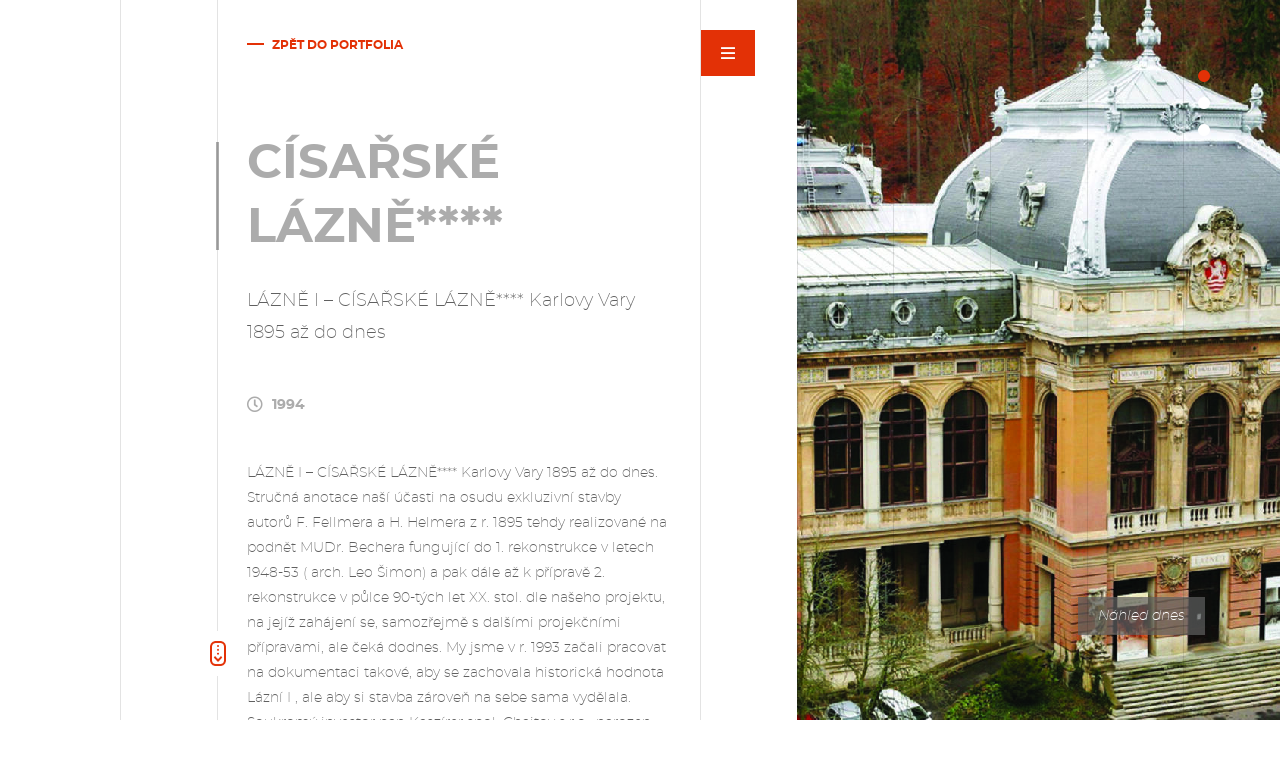

--- FILE ---
content_type: text/html; charset=UTF-8
request_url: https://www.studioajt.cz/project/cisarske-lazne
body_size: 6500
content:
<!DOCTYPE html>
<html class="pt_project-template-default single single-pt_project postid-356 js-false touch-false svg-false device-desktop debug-false">
<head>
	<meta http-equiv="content-type" content="text/html; charset=UTF-8">
	<meta name="viewport" content="width=device-width,initial-scale=1.0">
	<title>Císařské lázně**** &raquo; Studio A.J.T Praha, spol. s r.o.</title>
	<link href="https://www.studioajt.cz/wp-content/themes/ajt/Assets/favicon.png" rel="shortcut icon" type="image/png">
	<meta name='robots' content='max-image-preview:large' />
<link rel='dns-prefetch' href='//s.w.org' />
<script type="text/javascript">
window._wpemojiSettings = {"baseUrl":"https:\/\/s.w.org\/images\/core\/emoji\/14.0.0\/72x72\/","ext":".png","svgUrl":"https:\/\/s.w.org\/images\/core\/emoji\/14.0.0\/svg\/","svgExt":".svg","source":{"concatemoji":"https:\/\/www.studioajt.cz\/wp-includes\/js\/wp-emoji-release.min.js?ver=6.0.11"}};
/*! This file is auto-generated */
!function(e,a,t){var n,r,o,i=a.createElement("canvas"),p=i.getContext&&i.getContext("2d");function s(e,t){var a=String.fromCharCode,e=(p.clearRect(0,0,i.width,i.height),p.fillText(a.apply(this,e),0,0),i.toDataURL());return p.clearRect(0,0,i.width,i.height),p.fillText(a.apply(this,t),0,0),e===i.toDataURL()}function c(e){var t=a.createElement("script");t.src=e,t.defer=t.type="text/javascript",a.getElementsByTagName("head")[0].appendChild(t)}for(o=Array("flag","emoji"),t.supports={everything:!0,everythingExceptFlag:!0},r=0;r<o.length;r++)t.supports[o[r]]=function(e){if(!p||!p.fillText)return!1;switch(p.textBaseline="top",p.font="600 32px Arial",e){case"flag":return s([127987,65039,8205,9895,65039],[127987,65039,8203,9895,65039])?!1:!s([55356,56826,55356,56819],[55356,56826,8203,55356,56819])&&!s([55356,57332,56128,56423,56128,56418,56128,56421,56128,56430,56128,56423,56128,56447],[55356,57332,8203,56128,56423,8203,56128,56418,8203,56128,56421,8203,56128,56430,8203,56128,56423,8203,56128,56447]);case"emoji":return!s([129777,127995,8205,129778,127999],[129777,127995,8203,129778,127999])}return!1}(o[r]),t.supports.everything=t.supports.everything&&t.supports[o[r]],"flag"!==o[r]&&(t.supports.everythingExceptFlag=t.supports.everythingExceptFlag&&t.supports[o[r]]);t.supports.everythingExceptFlag=t.supports.everythingExceptFlag&&!t.supports.flag,t.DOMReady=!1,t.readyCallback=function(){t.DOMReady=!0},t.supports.everything||(n=function(){t.readyCallback()},a.addEventListener?(a.addEventListener("DOMContentLoaded",n,!1),e.addEventListener("load",n,!1)):(e.attachEvent("onload",n),a.attachEvent("onreadystatechange",function(){"complete"===a.readyState&&t.readyCallback()})),(e=t.source||{}).concatemoji?c(e.concatemoji):e.wpemoji&&e.twemoji&&(c(e.twemoji),c(e.wpemoji)))}(window,document,window._wpemojiSettings);
</script>
<style type="text/css">
img.wp-smiley,
img.emoji {
	display: inline !important;
	border: none !important;
	box-shadow: none !important;
	height: 1em !important;
	width: 1em !important;
	margin: 0 0.07em !important;
	vertical-align: -0.1em !important;
	background: none !important;
	padding: 0 !important;
}
</style>
	<link rel='stylesheet' id='wp-block-library-css'  href='https://www.studioajt.cz/wp-includes/css/dist/block-library/style.min.css?ver=6.0.11' type='text/css' media='all' />
<style id='global-styles-inline-css' type='text/css'>
body{--wp--preset--color--black: #000000;--wp--preset--color--cyan-bluish-gray: #abb8c3;--wp--preset--color--white: #ffffff;--wp--preset--color--pale-pink: #f78da7;--wp--preset--color--vivid-red: #cf2e2e;--wp--preset--color--luminous-vivid-orange: #ff6900;--wp--preset--color--luminous-vivid-amber: #fcb900;--wp--preset--color--light-green-cyan: #7bdcb5;--wp--preset--color--vivid-green-cyan: #00d084;--wp--preset--color--pale-cyan-blue: #8ed1fc;--wp--preset--color--vivid-cyan-blue: #0693e3;--wp--preset--color--vivid-purple: #9b51e0;--wp--preset--gradient--vivid-cyan-blue-to-vivid-purple: linear-gradient(135deg,rgba(6,147,227,1) 0%,rgb(155,81,224) 100%);--wp--preset--gradient--light-green-cyan-to-vivid-green-cyan: linear-gradient(135deg,rgb(122,220,180) 0%,rgb(0,208,130) 100%);--wp--preset--gradient--luminous-vivid-amber-to-luminous-vivid-orange: linear-gradient(135deg,rgba(252,185,0,1) 0%,rgba(255,105,0,1) 100%);--wp--preset--gradient--luminous-vivid-orange-to-vivid-red: linear-gradient(135deg,rgba(255,105,0,1) 0%,rgb(207,46,46) 100%);--wp--preset--gradient--very-light-gray-to-cyan-bluish-gray: linear-gradient(135deg,rgb(238,238,238) 0%,rgb(169,184,195) 100%);--wp--preset--gradient--cool-to-warm-spectrum: linear-gradient(135deg,rgb(74,234,220) 0%,rgb(151,120,209) 20%,rgb(207,42,186) 40%,rgb(238,44,130) 60%,rgb(251,105,98) 80%,rgb(254,248,76) 100%);--wp--preset--gradient--blush-light-purple: linear-gradient(135deg,rgb(255,206,236) 0%,rgb(152,150,240) 100%);--wp--preset--gradient--blush-bordeaux: linear-gradient(135deg,rgb(254,205,165) 0%,rgb(254,45,45) 50%,rgb(107,0,62) 100%);--wp--preset--gradient--luminous-dusk: linear-gradient(135deg,rgb(255,203,112) 0%,rgb(199,81,192) 50%,rgb(65,88,208) 100%);--wp--preset--gradient--pale-ocean: linear-gradient(135deg,rgb(255,245,203) 0%,rgb(182,227,212) 50%,rgb(51,167,181) 100%);--wp--preset--gradient--electric-grass: linear-gradient(135deg,rgb(202,248,128) 0%,rgb(113,206,126) 100%);--wp--preset--gradient--midnight: linear-gradient(135deg,rgb(2,3,129) 0%,rgb(40,116,252) 100%);--wp--preset--duotone--dark-grayscale: url('#wp-duotone-dark-grayscale');--wp--preset--duotone--grayscale: url('#wp-duotone-grayscale');--wp--preset--duotone--purple-yellow: url('#wp-duotone-purple-yellow');--wp--preset--duotone--blue-red: url('#wp-duotone-blue-red');--wp--preset--duotone--midnight: url('#wp-duotone-midnight');--wp--preset--duotone--magenta-yellow: url('#wp-duotone-magenta-yellow');--wp--preset--duotone--purple-green: url('#wp-duotone-purple-green');--wp--preset--duotone--blue-orange: url('#wp-duotone-blue-orange');--wp--preset--font-size--small: 13px;--wp--preset--font-size--medium: 20px;--wp--preset--font-size--large: 36px;--wp--preset--font-size--x-large: 42px;}.has-black-color{color: var(--wp--preset--color--black) !important;}.has-cyan-bluish-gray-color{color: var(--wp--preset--color--cyan-bluish-gray) !important;}.has-white-color{color: var(--wp--preset--color--white) !important;}.has-pale-pink-color{color: var(--wp--preset--color--pale-pink) !important;}.has-vivid-red-color{color: var(--wp--preset--color--vivid-red) !important;}.has-luminous-vivid-orange-color{color: var(--wp--preset--color--luminous-vivid-orange) !important;}.has-luminous-vivid-amber-color{color: var(--wp--preset--color--luminous-vivid-amber) !important;}.has-light-green-cyan-color{color: var(--wp--preset--color--light-green-cyan) !important;}.has-vivid-green-cyan-color{color: var(--wp--preset--color--vivid-green-cyan) !important;}.has-pale-cyan-blue-color{color: var(--wp--preset--color--pale-cyan-blue) !important;}.has-vivid-cyan-blue-color{color: var(--wp--preset--color--vivid-cyan-blue) !important;}.has-vivid-purple-color{color: var(--wp--preset--color--vivid-purple) !important;}.has-black-background-color{background-color: var(--wp--preset--color--black) !important;}.has-cyan-bluish-gray-background-color{background-color: var(--wp--preset--color--cyan-bluish-gray) !important;}.has-white-background-color{background-color: var(--wp--preset--color--white) !important;}.has-pale-pink-background-color{background-color: var(--wp--preset--color--pale-pink) !important;}.has-vivid-red-background-color{background-color: var(--wp--preset--color--vivid-red) !important;}.has-luminous-vivid-orange-background-color{background-color: var(--wp--preset--color--luminous-vivid-orange) !important;}.has-luminous-vivid-amber-background-color{background-color: var(--wp--preset--color--luminous-vivid-amber) !important;}.has-light-green-cyan-background-color{background-color: var(--wp--preset--color--light-green-cyan) !important;}.has-vivid-green-cyan-background-color{background-color: var(--wp--preset--color--vivid-green-cyan) !important;}.has-pale-cyan-blue-background-color{background-color: var(--wp--preset--color--pale-cyan-blue) !important;}.has-vivid-cyan-blue-background-color{background-color: var(--wp--preset--color--vivid-cyan-blue) !important;}.has-vivid-purple-background-color{background-color: var(--wp--preset--color--vivid-purple) !important;}.has-black-border-color{border-color: var(--wp--preset--color--black) !important;}.has-cyan-bluish-gray-border-color{border-color: var(--wp--preset--color--cyan-bluish-gray) !important;}.has-white-border-color{border-color: var(--wp--preset--color--white) !important;}.has-pale-pink-border-color{border-color: var(--wp--preset--color--pale-pink) !important;}.has-vivid-red-border-color{border-color: var(--wp--preset--color--vivid-red) !important;}.has-luminous-vivid-orange-border-color{border-color: var(--wp--preset--color--luminous-vivid-orange) !important;}.has-luminous-vivid-amber-border-color{border-color: var(--wp--preset--color--luminous-vivid-amber) !important;}.has-light-green-cyan-border-color{border-color: var(--wp--preset--color--light-green-cyan) !important;}.has-vivid-green-cyan-border-color{border-color: var(--wp--preset--color--vivid-green-cyan) !important;}.has-pale-cyan-blue-border-color{border-color: var(--wp--preset--color--pale-cyan-blue) !important;}.has-vivid-cyan-blue-border-color{border-color: var(--wp--preset--color--vivid-cyan-blue) !important;}.has-vivid-purple-border-color{border-color: var(--wp--preset--color--vivid-purple) !important;}.has-vivid-cyan-blue-to-vivid-purple-gradient-background{background: var(--wp--preset--gradient--vivid-cyan-blue-to-vivid-purple) !important;}.has-light-green-cyan-to-vivid-green-cyan-gradient-background{background: var(--wp--preset--gradient--light-green-cyan-to-vivid-green-cyan) !important;}.has-luminous-vivid-amber-to-luminous-vivid-orange-gradient-background{background: var(--wp--preset--gradient--luminous-vivid-amber-to-luminous-vivid-orange) !important;}.has-luminous-vivid-orange-to-vivid-red-gradient-background{background: var(--wp--preset--gradient--luminous-vivid-orange-to-vivid-red) !important;}.has-very-light-gray-to-cyan-bluish-gray-gradient-background{background: var(--wp--preset--gradient--very-light-gray-to-cyan-bluish-gray) !important;}.has-cool-to-warm-spectrum-gradient-background{background: var(--wp--preset--gradient--cool-to-warm-spectrum) !important;}.has-blush-light-purple-gradient-background{background: var(--wp--preset--gradient--blush-light-purple) !important;}.has-blush-bordeaux-gradient-background{background: var(--wp--preset--gradient--blush-bordeaux) !important;}.has-luminous-dusk-gradient-background{background: var(--wp--preset--gradient--luminous-dusk) !important;}.has-pale-ocean-gradient-background{background: var(--wp--preset--gradient--pale-ocean) !important;}.has-electric-grass-gradient-background{background: var(--wp--preset--gradient--electric-grass) !important;}.has-midnight-gradient-background{background: var(--wp--preset--gradient--midnight) !important;}.has-small-font-size{font-size: var(--wp--preset--font-size--small) !important;}.has-medium-font-size{font-size: var(--wp--preset--font-size--medium) !important;}.has-large-font-size{font-size: var(--wp--preset--font-size--large) !important;}.has-x-large-font-size{font-size: var(--wp--preset--font-size--x-large) !important;}
</style>
<link rel='stylesheet' id='reset-theme-css'  href='https://www.studioajt.cz/wp-content/themes/ajt/Assets/css/static/reset.css' type='text/css' media='all' />
<link rel='stylesheet' id='framework-theme-css'  href='https://www.studioajt.cz/wp-content/themes/ajt/Assets/css/static/framework.css' type='text/css' media='all' />
<link rel='stylesheet' id='grid-theme-css'  href='https://www.studioajt.cz/wp-content/themes/ajt/Assets/css/components/grid.css' type='text/css' media='all' />
<link rel='stylesheet' id='burger-theme-css'  href='https://www.studioajt.cz/wp-content/themes/ajt/Assets/css/components/burger.css' type='text/css' media='all' />
<link rel='stylesheet' id='swipebox-theme-css'  href='https://www.studioajt.cz/wp-content/themes/ajt/Assets/_modules/swipebox/swipebox.css' type='text/css' media='all' />
<link rel='stylesheet' id='fonts-theme-css'  href='https://www.studioajt.cz/wp-content/themes/ajt/Assets/css/fonts.css' type='text/css' media='all' />
<link rel='stylesheet' id='format-theme-css'  href='https://www.studioajt.cz/wp-content/themes/ajt/Assets/css/format.css' type='text/css' media='all' />
<link rel='stylesheet' id='base-theme-css'  href='https://www.studioajt.cz/wp-content/themes/ajt/Assets/css/base.css' type='text/css' media='all' />
<link rel='stylesheet' id='responzive-theme-css'  href='https://www.studioajt.cz/wp-content/themes/ajt/Assets/css/responzive.css' type='text/css' media='all' />
<script type='text/javascript' src='https://www.studioajt.cz/wp-content/themes/ajt/Assets/js/libraries/jquery.js' id='jquery-theme-js'></script>
<script type='text/javascript' src='https://www.studioajt.cz/wp-content/themes/ajt/Assets/js/plugins/bx-slider.js' id='bx-slider-theme-js'></script>
<script type='text/javascript' src='https://www.studioajt.cz/wp-content/themes/ajt/Assets/_modules/swipebox/swipebox.js' id='swipebox-theme-js'></script>
<script type='text/javascript' src='https://www.studioajt.cz/wp-content/themes/ajt/Assets/js/utils.js' id='utils-theme-js'></script>
<script type='text/javascript' src='https://www.studioajt.cz/wp-content/themes/ajt/Assets/js/init.js' id='init-theme-js'></script>
<link rel="https://api.w.org/" href="https://www.studioajt.cz/wp-json/" /><link rel="EditURI" type="application/rsd+xml" title="RSD" href="https://www.studioajt.cz/xmlrpc.php?rsd" />
<link rel="wlwmanifest" type="application/wlwmanifest+xml" href="https://www.studioajt.cz/wp-includes/wlwmanifest.xml" /> 
<meta name="generator" content="WordPress 6.0.11" />
<link rel="canonical" href="https://www.studioajt.cz/project/cisarske-lazne" />
<link rel='shortlink' href='https://www.studioajt.cz/?p=356' />
<link rel="alternate" type="application/json+oembed" href="https://www.studioajt.cz/wp-json/oembed/1.0/embed?url=https%3A%2F%2Fwww.studioajt.cz%2Fproject%2Fcisarske-lazne" />
<link rel="alternate" type="text/xml+oembed" href="https://www.studioajt.cz/wp-json/oembed/1.0/embed?url=https%3A%2F%2Fwww.studioajt.cz%2Fproject%2Fcisarske-lazne&#038;format=xml" />

	<script type="text/javascript">
		var uri = {
			base : 'https://www.studioajt.cz',
			theme : 'https://www.studioajt.cz/wp-content/themes/ajt',
			ajax : 'https://www.studioajt.cz/wp-content/themes/ajt/ajax.php'
		};
	</script>
</head>

<body>
<!-- Global site tag (gtag.js) - Google Analytics -->
<script async src="https://www.googletagmanager.com/gtag/js?id=G-Q3K7J4KG63"></script>
<script>
  window.dataLayer = window.dataLayer || [];
  function gtag(){dataLayer.push(arguments);}
  gtag('js', new Date());

  gtag('config', 'G-Q3K7J4KG63');
</script>

<!-- webWrap -->
<div class="webWrap">

<!-- webHead -->
<header class="webHead clear-box">

  <!-- webHead-logo -->
  <a href="https://www.studioajt.cz" class="webHead-logo">
    <img src="https://www.studioajt.cz/wp-content/themes/ajt/Assets/img/logo.svg" data-png-fallback="https://www.studioajt.cz/wp-content/themes/ajt/Assets/img/logo.svg" alt="Studio A.J.T Praha, spol. s r.o.">
  </a>

  <!-- burger -->
<a href="#navigace" class="burger">
  <span class="burger-lines"></span>
  Navigace
</a>

  <!-- webHead-nav -->
  <nav id="navigace" class="webHead-nav">
    <h2 class="screen-reader-object">Navigace</h2>

    <!-- webHead-nav-list -->
    <ul class="webHead-nav-list">
      <li class="icon-home menu-item menu-item-type-custom menu-item-object-custom menu-item-home">
        <a href="https://www.studioajt.cz">
          <span><span>Úvod</span></span>
        </a>
      </li>
      <li class=" menu-item menu-item-type-post_type menu-item-object-page">
        <a href="https://www.studioajt.cz/portfolio">
          <span><span>Portfolio</span></span>
        </a>
      </li>
      <li class=" menu-item menu-item-type-post_type menu-item-object-page">
        <a href="https://www.studioajt.cz/o-studiu">
          <span><span>O studiu</span></span>
        </a>
      </li>
      <li class=" menu-item menu-item-type-post_type menu-item-object-page">
        <a href="https://www.studioajt.cz/mapy-realizaci">
          <span><span>Mapy</span></span>
        </a>
      </li>
      <li class=" menu-item menu-item-type-custom menu-item-object-custom">
        <a href="https://www.studioajt.cz/o-studiu#logo">
          <span><span>Logo</span></span>
        </a>
      </li>
      <li class=" menu-item menu-item-type-post_type menu-item-object-page">
        <a href="https://www.studioajt.cz/autorizovany-inspektor">
          <span><span>Autorizovaný inspektor</span></span>
        </a>
      </li>
    </ul>

  </nav>

  <!-- webHead-lang -->

</header>

	<hr>

	<!-- webMain -->
	<main class="webMain">

		<!-- webMain-inset -->
		<div class="webMain-inset">

<!-- detailProject -->
<div class="detailProject">

  <!-- detailProject-inset -->
  <div class="detailProject-inset">

    <!-- detailProject-inset-inset -->
    <div class="detailProject-inset-inset">

      <!-- detailProject-inset-inset-inset -->
      <div class="detailProject-inset-inset-inset">

        <!-- detailProject-back, link -->
          <a href="https://www.studioajt.cz/portfolio" target="_self" class="link type-more color- detailProject-back"><span><i></i>Zpět do portfolia</span></a>


        <!-- format -->
        <div class="format">

          <!-- h1 -->
          <h1>Císařské lázně****</h1>

          <!-- p, size-large -->
          <p class="size-large">LÁZNĚ I – CÍSAŘSKÉ LÁZNĚ**** Karlovy Vary 1895 až do dnes</p>

        </div>

        <!-- detailProject-params -->
        <ul class="detailProject-params">
          <li><i class="fa-icon far fa-clock"></i> 1994</li>
       <!--   <li><i class="fa-icon far fa-home"></i> <a href="https://www.studioajt.cz/portfolio?filter=pozemni-stavby">Pozemní stavby</a></li> -->
        </ul>

        <!-- format -->
        <div class="format">

          <p>LÁZNĚ I – CÍSAŘSKÉ LÁZNĚ**** Karlovy Vary 1895 až do dnes. Stručná anotace naší účasti na osudu exkluzivní stavby autorů F. Fellmera a H. Helmera z r. 1895 tehdy realizované na podnět MUDr. Bechera fungující do 1. rekonstrukce v letech 1948-53 ( arch. Leo Šimon) a pak dále až k přípravě 2. rekonstrukce v půlce 90-tých let XX. stol. dle našeho projektu, na jejíž zahájení se, samozřejmě s dalšími projekčními přípravami, ale čeká dodnes. My jsme v r. 1993 začali pracovat na dokumentaci takové, aby se zachovala historická hodnota Lázní I , ale aby si stavba zároveň na sebe sama vydělala. Soukromý investor pan Kaszírer spol. Chaitov s.r.o., narozen na naší Podkarpatské Rusi a žijící v Izraeli, se s obrovským elánem do toho vrhnul, ale jeho soukromý život a zdravíčko učinili jinak a pan investor musel od záměru odstoupit. Ale to už jsme měli právoplatné Územní rozhodnutí a souhlasy s naší dokumentací od všech úřadů včetně památkářů. No co se dalo dělat. Nicméně moji synové Jaroslav a Jan se do toho vrhli se mnou a design interiéru i zcela nové rondo stavby bazénu za Lázněm I byl jejich. Stavba, stojí, chátrá a ani město ani kraj, ani stát nejsou po desítkách let s tím schopny něco udělat a privátní stavebník se už neobjevil. Držíme našim Lázním všechny palce a věříme, že to nakonec dobře dopadne.</p>
<ul>
<li><a href="https://www.studioajt.cz/wp-content/uploads/2019/07/ANOTACE-LÁZNĚ-I.pdf" target="_blank" rel="noopener noreferrer"><strong>Kompletní anotace projektu</strong></a></li>
</ul>
<h2 id="fotogalerie">Fotogalerie</h2>
<div id='gallery-1' class='gallery galleryid-356 gallery-columns-3 gallery-size-thumbnail'><dl class='gallery-item'>
			<dt class='gallery-icon landscape'>
				<a href='https://www.studioajt.cz/wp-content/uploads/2019/07/1.Náš-model2_c.jpg'><img width="220" height="150" src="https://www.studioajt.cz/wp-content/uploads/2019/07/1.Náš-model2_c-220x150.jpg" class="attachment-thumbnail size-thumbnail" alt="" loading="lazy" srcset="https://www.studioajt.cz/wp-content/uploads/2019/07/1.Náš-model2_c-220x150.jpg 220w, https://www.studioajt.cz/wp-content/uploads/2019/07/1.Náš-model2_c-300x203.jpg 300w, https://www.studioajt.cz/wp-content/uploads/2019/07/1.Náš-model2_c-768x520.jpg 768w, https://www.studioajt.cz/wp-content/uploads/2019/07/1.Náš-model2_c-1024x693.jpg 1024w" sizes="(max-width: 220px) 100vw, 220px" /></a>
			</dt></dl><dl class='gallery-item'>
			<dt class='gallery-icon portrait'>
				<a href='https://www.studioajt.cz/wp-content/uploads/2019/07/2.Zander.sál_v.jpg'><img width="220" height="150" src="https://www.studioajt.cz/wp-content/uploads/2019/07/2.Zander.sál_v-220x150.jpg" class="attachment-thumbnail size-thumbnail" alt="" loading="lazy" /></a>
			</dt></dl><dl class='gallery-item'>
			<dt class='gallery-icon portrait'>
				<a href='https://www.studioajt.cz/wp-content/uploads/2019/07/3.Návrh-Zander.sál_v.jpg'><img width="220" height="150" src="https://www.studioajt.cz/wp-content/uploads/2019/07/3.Návrh-Zander.sál_v-220x150.jpg" class="attachment-thumbnail size-thumbnail" alt="" loading="lazy" /></a>
			</dt></dl><br style="clear: both" /><dl class='gallery-item'>
			<dt class='gallery-icon portrait'>
				<a href='https://www.studioajt.cz/wp-content/uploads/2019/07/4.Návrh-vstup.hala_v.jpg'><img width="220" height="150" src="https://www.studioajt.cz/wp-content/uploads/2019/07/4.Návrh-vstup.hala_v-220x150.jpg" class="attachment-thumbnail size-thumbnail" alt="" loading="lazy" /></a>
			</dt></dl><dl class='gallery-item'>
			<dt class='gallery-icon landscape'>
				<a href='https://www.studioajt.cz/wp-content/uploads/2019/07/5.s-kočárem.jpg'><img width="220" height="150" src="https://www.studioajt.cz/wp-content/uploads/2019/07/5.s-kočárem-220x150.jpg" class="attachment-thumbnail size-thumbnail" alt="" loading="lazy" /></a>
			</dt></dl><dl class='gallery-item'>
			<dt class='gallery-icon landscape'>
				<a href='https://www.studioajt.cz/wp-content/uploads/2019/07/6.Půdorys-1894.jpg'><img width="220" height="150" src="https://www.studioajt.cz/wp-content/uploads/2019/07/6.Půdorys-1894-220x150.jpg" class="attachment-thumbnail size-thumbnail" alt="" loading="lazy" /></a>
			</dt></dl><br style="clear: both" /><dl class='gallery-item'>
			<dt class='gallery-icon landscape'>
				<a href='https://www.studioajt.cz/wp-content/uploads/2019/07/7.Návrh-pokoj_v.jpg'><img width="220" height="150" src="https://www.studioajt.cz/wp-content/uploads/2019/07/7.Návrh-pokoj_v-220x150.jpg" class="attachment-thumbnail size-thumbnail" alt="" loading="lazy" /></a>
			</dt></dl><dl class='gallery-item'>
			<dt class='gallery-icon landscape'>
				<a href='https://www.studioajt.cz/wp-content/uploads/2019/07/8.Návrh-pokoj-2_v.jpg'><img width="220" height="150" src="https://www.studioajt.cz/wp-content/uploads/2019/07/8.Návrh-pokoj-2_v-220x150.jpg" class="attachment-thumbnail size-thumbnail" alt="" loading="lazy" /></a>
			</dt></dl><dl class='gallery-item'>
			<dt class='gallery-icon landscape'>
				<a href='https://www.studioajt.cz/wp-content/uploads/2019/07/9.letecký-pohled.jpg'><img width="220" height="150" src="https://www.studioajt.cz/wp-content/uploads/2019/07/9.letecký-pohled-220x150.jpg" class="attachment-thumbnail size-thumbnail" alt="" loading="lazy" /></a>
			</dt></dl><br style="clear: both" />
		</div>

<h2 id="dokumenty">Dokumenty</h2>
<h3>Projekt</h3>
<div id='gallery-2' class='gallery galleryid-356 gallery-columns-3 gallery-size-thumbnail'><dl class='gallery-item'>
			<dt class='gallery-icon landscape'>
				<a href='https://www.studioajt.cz/wp-content/uploads/2019/07/L1-1.NP_.jpg'><img width="220" height="150" src="https://www.studioajt.cz/wp-content/uploads/2019/07/L1-1.NP_-220x150.jpg" class="attachment-thumbnail size-thumbnail" alt="" loading="lazy" /></a>
			</dt></dl><dl class='gallery-item'>
			<dt class='gallery-icon landscape'>
				<a href='https://www.studioajt.cz/wp-content/uploads/2019/07/L1-1.PP_1.jpg'><img width="220" height="150" src="https://www.studioajt.cz/wp-content/uploads/2019/07/L1-1.PP_1-220x150.jpg" class="attachment-thumbnail size-thumbnail" alt="" loading="lazy" /></a>
			</dt></dl><dl class='gallery-item'>
			<dt class='gallery-icon landscape'>
				<a href='https://www.studioajt.cz/wp-content/uploads/2019/07/L1-1.PP_2.jpg'><img width="220" height="150" src="https://www.studioajt.cz/wp-content/uploads/2019/07/L1-1.PP_2-220x150.jpg" class="attachment-thumbnail size-thumbnail" alt="" loading="lazy" /></a>
			</dt></dl><br style="clear: both" /><dl class='gallery-item'>
			<dt class='gallery-icon landscape'>
				<a href='https://www.studioajt.cz/wp-content/uploads/2019/07/L1-1.PP_3.jpg'><img width="220" height="150" src="https://www.studioajt.cz/wp-content/uploads/2019/07/L1-1.PP_3-220x150.jpg" class="attachment-thumbnail size-thumbnail" alt="" loading="lazy" /></a>
			</dt></dl><dl class='gallery-item'>
			<dt class='gallery-icon landscape'>
				<a href='https://www.studioajt.cz/wp-content/uploads/2019/07/L1-1.PP_4.jpg'><img width="220" height="150" src="https://www.studioajt.cz/wp-content/uploads/2019/07/L1-1.PP_4-220x150.jpg" class="attachment-thumbnail size-thumbnail" alt="" loading="lazy" /></a>
			</dt></dl><dl class='gallery-item'>
			<dt class='gallery-icon landscape'>
				<a href='https://www.studioajt.cz/wp-content/uploads/2019/07/L1-1.PP_5.jpg'><img width="220" height="150" src="https://www.studioajt.cz/wp-content/uploads/2019/07/L1-1.PP_5-220x150.jpg" class="attachment-thumbnail size-thumbnail" alt="" loading="lazy" /></a>
			</dt></dl><br style="clear: both" /><dl class='gallery-item'>
			<dt class='gallery-icon landscape'>
				<a href='https://www.studioajt.cz/wp-content/uploads/2019/07/L1-1.PP_6.jpg'><img width="220" height="150" src="https://www.studioajt.cz/wp-content/uploads/2019/07/L1-1.PP_6-220x150.jpg" class="attachment-thumbnail size-thumbnail" alt="" loading="lazy" /></a>
			</dt></dl><dl class='gallery-item'>
			<dt class='gallery-icon landscape'>
				<a href='https://www.studioajt.cz/wp-content/uploads/2019/07/L1-1.PP_7.jpg'><img width="220" height="150" src="https://www.studioajt.cz/wp-content/uploads/2019/07/L1-1.PP_7-220x150.jpg" class="attachment-thumbnail size-thumbnail" alt="" loading="lazy" /></a>
			</dt></dl><dl class='gallery-item'>
			<dt class='gallery-icon landscape'>
				<a href='https://www.studioajt.cz/wp-content/uploads/2019/07/L1-1.PP_8.jpg'><img width="220" height="150" src="https://www.studioajt.cz/wp-content/uploads/2019/07/L1-1.PP_8-220x150.jpg" class="attachment-thumbnail size-thumbnail" alt="" loading="lazy" /></a>
			</dt></dl><br style="clear: both" /><dl class='gallery-item'>
			<dt class='gallery-icon landscape'>
				<a href='https://www.studioajt.cz/wp-content/uploads/2019/07/L1-1.PP_9.jpg'><img width="220" height="150" src="https://www.studioajt.cz/wp-content/uploads/2019/07/L1-1.PP_9-220x150.jpg" class="attachment-thumbnail size-thumbnail" alt="" loading="lazy" /></a>
			</dt></dl><dl class='gallery-item'>
			<dt class='gallery-icon landscape'>
				<a href='https://www.studioajt.cz/wp-content/uploads/2019/07/L1-1.PP_10.jpg'><img width="220" height="150" src="https://www.studioajt.cz/wp-content/uploads/2019/07/L1-1.PP_10-220x150.jpg" class="attachment-thumbnail size-thumbnail" alt="" loading="lazy" /></a>
			</dt></dl><dl class='gallery-item'>
			<dt class='gallery-icon landscape'>
				<a href='https://www.studioajt.cz/wp-content/uploads/2019/07/L1-2.NP_.jpg'><img width="220" height="150" src="https://www.studioajt.cz/wp-content/uploads/2019/07/L1-2.NP_-220x150.jpg" class="attachment-thumbnail size-thumbnail" alt="" loading="lazy" /></a>
			</dt></dl><br style="clear: both" /><dl class='gallery-item'>
			<dt class='gallery-icon landscape'>
				<a href='https://www.studioajt.cz/wp-content/uploads/2019/07/L1-3.NP_.jpg'><img width="220" height="150" src="https://www.studioajt.cz/wp-content/uploads/2019/07/L1-3.NP_-220x150.jpg" class="attachment-thumbnail size-thumbnail" alt="" loading="lazy" /></a>
			</dt></dl><dl class='gallery-item'>
			<dt class='gallery-icon landscape'>
				<a href='https://www.studioajt.cz/wp-content/uploads/2019/07/L1-řez-podél.jpg'><img width="220" height="150" src="https://www.studioajt.cz/wp-content/uploads/2019/07/L1-řez-podél-220x150.jpg" class="attachment-thumbnail size-thumbnail" alt="" loading="lazy" /></a>
			</dt></dl>
			<br style='clear: both' />
		</div>

<h3>Články</h3>
<ul>
<li><a href="https://www.studioajt.cz/wp-content/uploads/2019/07/článek.pdf" target="_blank" rel="noopener noreferrer"><strong>Císařské lázně se chystají na opravu, začít by mohla příští rok</strong></a></li>
<li><a href="https://www.studioajt.cz/wp-content/uploads/2019/07/článek2.pdf" target="_blank" rel="noopener noreferrer"><strong>Kraj už teď ví, že Císařské lázně budou po rekonstrukci ztrátové</strong></a></li>
<li><a href="https://www.studioajt.cz/wp-content/uploads/2019/07/článek3.pdf" target="_blank" rel="noopener noreferrer"><strong>Karlovarský kraj hledá provozovatele Císařských lázní, zájemci se nehrnou</strong></a></li>
<li><a href="https://www.studioajt.cz/wp-content/uploads/2019/07/článek4.pdf" target="_blank" rel="noopener noreferrer"><strong>Rekonstrukce Císařských lázní v Karlových Varech</strong></a></li>
<li><a href="https://www.studioajt.cz/wp-content/uploads/2019/07/článek5.pdf" target="_blank" rel="noopener noreferrer"><strong>Karlovarský kraj zrušil tendr na opravu Císařských lázní</strong></a></li>
</ul>


        </div>

      </div>

    </div>

  </div>

  <!-- sliderImages -->
<!-- sliderImages -->
<div class="sliderImages lazy lazy-opacity">

  <!-- sliderImages-slides -->
  <div class="sliderImages-slides">

    <!-- sliderImages-slides-slide -->
    <a href="https://www.studioajt.cz/wp-content/uploads/cache/images/2026/01/1816312322.jpg" style="background-image:url(https\:\/\/www\.studioajt\.cz\/wp-content\/uploads\/cache\/images\/2026\/01\/513004662\.jpg);" title="Náhled dnes" class="sliderImages-slides-item">
      <img src="https://www.studioajt.cz/wp-content/uploads/cache/images/2026/01/513004662.jpg" alt="Náhled dnes"> <span>Náhled dnes</span>
    </a>
    <a href="https://www.studioajt.cz/wp-content/uploads/cache/images/2026/01/2846986351.jpg" style="background-image:url(https\:\/\/www\.studioajt\.cz\/wp-content\/uploads\/cache\/images\/2026\/01\/3680566811\.jpg);" title="Zanderův sál" class="sliderImages-slides-item">
      <img src="https://www.studioajt.cz/wp-content/uploads/cache/images/2026/01/3680566811.jpg" alt="Zanderův sál"> <span>Zanderův sál</span>
    </a>
    <a href="https://www.studioajt.cz/wp-content/uploads/cache/images/2026/01/131662334.jpg" style="background-image:url(https\:\/\/www\.studioajt\.cz\/wp-content\/uploads\/cache\/images\/2026\/01\/1963487114\.jpg);" title="Náš model" class="sliderImages-slides-item">
      <img src="https://www.studioajt.cz/wp-content/uploads/cache/images/2026/01/1963487114.jpg" alt="Náš model"> <span>Náš model</span>
    </a>

  </div>

</div>

  <!-- detailProject-anchors -->
  <div class="detailProject-anchors">

    <span class="detailProject-anchors-trigger">Vyzobat</span>

    <!-- detailProject-anchors-list -->
    <ul class="detailProject-anchors-list">
      <li>
        <a href="#fotogalerie" class="scroll-to-anchor">Fotogalerie</a>
      </li>
      <li>
        <a href="#dokumenty" class="scroll-to-anchor">Dokumenty</a>
      </li>
    </ul>

  </div>

</div>

		</div>

		<!-- webScroll -->
		<a href="#bottom" class="webScroll">
			<img src="https://www.studioajt.cz/wp-content/themes/ajt/Assets/img/icons/scroll.png" alt="Scrolovat dolů" style="width:16px;">
		</a>

	</main>

	<!-- webWrap-line -->
	<span class="webWrap-line nth-1"></span>
	<span class="webWrap-line nth-2"></span>
	<span class="webWrap-line nth-3"></span>
	<span class="webWrap-line nth-4"></span>
	<span class="webWrap-line nth-5"></span>
	<span class="webWrap-line nth-6"></span>
	<span class="webWrap-line nth-7"></span>
	<span class="webWrap-line nth-8"></span>
	<span class="webWrap-line nth-9"></span>
	<span class="webWrap-line nth-10"></span>
	<span class="webWrap-line nth-11"></span>
	<span class="webWrap-line nth-12"></span>

	<hr>

<!-- webFoot -->
<footer class="webFoot">

  <!-- align-left -->
  <p class="align-left">Copyright by Studio A.J.T Praha, spol. s r.o. All rights reserved. </p>

  <!-- align-right -->
  <p class="align-right">made <a href="http://critical.cz" target="_blank"><img src="https://www.studioajt.cz/wp-content/themes/ajt/Assets/img/critical.png" alt="Critical, s.r.o."></a></p>

</footer>

</div>

<script type='text/javascript' src='//eu.cookie-script.com/s/b1f07fbe038635756b1be816a1943788.js' id='cookie_script-js'></script>



</body>
</html>


--- FILE ---
content_type: text/css
request_url: https://www.studioajt.cz/wp-content/themes/ajt/Assets/css/static/reset.css
body_size: 537
content:
/* !Reset (Author: mail@jandousek.cz) */

div, h1, h2, h3, h4, h5, h6, span, object, iframe, p, blockquote, pre, abbr, address, cite, code, del, dfn, em, img, ins, kbd, q, samp, small, strong, sub, sup, var, b, i, dl, dt, dd, ol, ul, li, fieldset, form, label, legend, table, caption, tbody, tfoot, thead, tr, th, td, main, article, aside, canvas, details, figcaption, figure, footer, header, hgroup, menu, nav, section, summary, time, mark, audio, video {
  vertical-align: baseline;
  margin: 0;
  padding: 0;
  background: transparent;
  border: 0 none;
  line-height: 1;
  font-size: inherit;
}
main, article, aside, canvas, details, figcaption, figure, footer, header, hgroup, menu, nav, section, summary, time, mark, audio, video {
  display: block;
}
time {
  display: inline;
}

/*
  Telo
  ***
*/

html, body {
  margin: 0;
  padding: 0;
}
body {
  -webkit-font-smoothing: antialiased;
  -moz-osx-font-smoothing: grayscale;
}

/*
  Odkazy
  ***
*/

a {  color: inherit;
}

/*
  Obrazky
  ***
*/

img {
  border: 0;
}

/*
  Tabulky
  ***
*/

table {
  border-collapse: collapse;
}
caption {
  text-align: center;
}
th {
  text-align: left;
  font-weight: bold;
}

/*
  Seznamy
  ***
*/

ul, ol {
  padding: 0;
  list-style: none;
}

/*
  Inline
  ***
*/

strong, b {
  font-weight: bold;
}
em, i {
  font-style: italic;
}
del {
  text-decoration: line-through;
}
ins {
  background-color: #fff9c7;
  text-decoration: none;
}
abbr, acronym {
  border-bottom: .1em dotted;
  cursor: help;
}
sup, sub {
  font-size: 60%;
}
sup {
  vertical-align: text-top;
}
sub {
  vertical-align: text-bottom;
}
small {
  font-size: 80%;
}

/*
  Formularove prvky
  ***
*/

input, textarea, select {
  font: 100% inherit;
}

/*
  FF (vnitrni ramecek)
  ---
*/

@-moz-document url-prefix(http://) {

  button::-moz-focus-inner, input[type="button"]::-moz-focus-inner, input[type="submit"]::-moz-focus-inner, input[type="reset"]::-moz-focus-inner {
    padding: 0 !important;
    border: 0 none !important;
  }

}


--- FILE ---
content_type: text/css
request_url: https://www.studioajt.cz/wp-content/themes/ajt/Assets/css/static/framework.css
body_size: 474
content:
/* !Framework (Author: mail@jandousek.cz) */

/*
  Delitka
  ***
*/

hr {
  display: none;
}

/*
  Plavacky
  ***
*/

.clear {
  clear: both;
  display: block;
  float: none;
  font-size: 0;
  height: 0;
  line-height: 0;
  margin: 0;
  padding: 0;
  width: 0
}

/*
  Boxove
  ---
*/

.clear-box {
  min-height: 1px
}
.clear-box:after {
  clear: both;
  content: '.';
  display: block;
  font-size: 0;
  line-height: 0;
  visibility: hidden
}

/*
  Zarovnavani textu
  ***
*/

.ta-left {
  text-align: left;
}
.ta-center {
  text-align: center;
}
.ta-right {
  text-align: right;
}

/*
  Zarovnavani
  ***
*/

.center-vertical {
  position: relative;
  top: 50%;
  transform: translateY(-50%);
  -webkit-transform: translateY(-50%);
  -moz-transform: translateY(-50%);
  -ms-transform: translateY(-50%);
  -o-transform: translateY(-50%);
}
.center-horizontal {
  display: table;
  margin-left: auto;
  margin-right: auto;
}

/*
  Responzivni obrazky
  ***
*/

img {
  max-width: 100%;
  height: auto;
}

/*
  Formularove prvky
  ***
*/

input, textarea, select, button {
  -webkit-box-sizing: border-box;
  -moz-box-sizing: border-box;
  box-sizing: border-box;
  border: none;
  outline: none;
}
textarea {
  overflow: auto;
}
[type="submit"], [type="reset"], select, [type="checkbox"], [type="radio"], label {
  cursor: pointer;
}
select {
  -webkit-appearance: none;
  -moz-appearance: none;
  appearance: none;
  text-indent: 1px;
  text-overflow: '';
}
select::-ms-expand {
  display: none;
}
input[type="search"]::-webkit-search-decoration,
input[type="search"]::-webkit-search-cancel-button,
input[type="search"]::-webkit-search-results-button,
input[type="search"]::-webkit-search-results-decoration {
  display: none;
}

/* Stavy */

input:focus, textarea:focus, select:focus, button:focus {
  outline: none;
}

/*
  Text jen pro ctecky
  ***
*/

.screen-reader-object, .screen-reader-response {
  position: absolute;
  left: -10000px;
}

/*
  Debug overlay
  ***
*/

.debug-overlay {
  width: auto;
  max-width: none;
  position: absolute;
  left:0;
  top: 0;
  z-index: 1000;
  display: none;
  opacity: 0.4;
}


--- FILE ---
content_type: text/css
request_url: https://www.studioajt.cz/wp-content/themes/ajt/Assets/css/components/burger.css
body_size: -8
content:
/* !Burger (Author: mail@jandousek.cz) */

.burger {
  width: 44px;
  height: 44px;
  position: relative;
  font-size: 0;
}

/*
  lines
  ***
 */

.burger-lines, .burger-lines:before, .burger-lines:after {
  width: 26px;
  height: 2px;
  position: absolute;
  background-color: #000;
  transition: 150ms;
}
.burger-lines {
  left: 9px;
  top: 50%;
  margin-top: -1px;
}
.burger-lines:before, .burger-lines:after {
  content: '';
}
.burger-lines:before {
  top: -8px;
}
.burger-lines:after {
  bottom: -8px;
}

/* actions */

.burger.is-active .burger-lines {
  background-color: transparent;
}
.burger.is-active .burger-lines:before, .burger.is-active .burger-lines:after {
  background-color: #e14a4a;
}
.burger.is-active .burger-lines:before {
  top: 0;
  transform: rotate(45deg);
}
.burger.is-active .burger-lines:after {
  bottom: 0;
  transform: rotate(-45deg);
}


--- FILE ---
content_type: text/css
request_url: https://www.studioajt.cz/wp-content/themes/ajt/Assets/_modules/swipebox/swipebox.css
body_size: 1148
content:
/* Swipebox-Enhance (author: mail@jandousek.cz) */

/*
  blur
  ***
*/

html.swipebox-html #swipebox-body.effect-scale {
  -webkit-transform: scale(1.5);
  -moz-transform: scale(1.5);
  transform: scale(1.5);
  -webkit-transition: 300ms -webkit-transform;
  -moz-transition: 300ms -moz-transform;
  transition: 300ms transform;
}
html.swipebox-html #swipebox-body.effect-blur {
  -webkit-filter: blur(2px);
  filter: blur(2px);
}

/*
  overlay, container
  ***
*/

#swipebox-overlay {
  width: auto !important;
  height: auto !important;
  position: fixed;
  left: 0;
  top: 0;
  right: 0;
  bottom: 0;
  z-index: 99999 !important;
  overflow: hidden;
  background-color: rgba(255,255,255,0.75);
}
#swipebox-container {
  position: absolute;
  left: 110px;
  top: 110px;
  right: 110px;
  bottom: 110px;
  overflow: hidden;
}

/*
  loader
  ---
*/

#swipebox-container:after {
  content: '';
  width: 50px;
  height: 50px;
  position: absolute;
  left: 50%;
  top: 50%;
  margin: -25px 0 0 -25px;
  background: #2d2f30 url('img/loader.gif') center center no-repeat;
  border-radius: 100%;
}

/*
  slider
  ***
*/

#swipebox-slider {
  width: 100%;
  height: 100%;
  position: absolute;
  left: 0;
  top: 0;
  z-index: 10;
  display: none;
  white-space: nowrap;
  -webkit-transition: all 0.8s;
  -moz-transition: all 0.8s;
  transition: all 0.8s;
}
#swipebox-slider .slide {
  height: 100%;
  width: 100%;
  display: inline-block;
  line-height: 1px;
  text-align: center;
}
#swipebox-slider .slide:before {
  content: "";
  display: inline-block;
  height: 50%;
  width: 1px;
  margin-right: -1px;
}

/*
  img, iframe, video
  ---
*/

#swipebox-slider .slide img,
#swipebox-slider .slide .swipebox-video-container,
#swipebox-slider .slide .swipebox-inline-container {
  width: auto;
  height: auto;
  max-height: 100%;
  max-width: 100%;
  display: inline-block;
  vertical-align: middle;
}
#swipebox-slider .slide .swipebox-video-container {
  width: 100%;
  max-width: 1140px;
  max-height: 100%;
  box-sizing: border-box;
}
#swipebox-slider .slide .swipebox-video-container .swipebox-video {
  width: 100%;
  height: 0;
  position: relative;
  overflow: hidden;
  padding-bottom: 56.25%;
}
#swipebox-slider .slide .swipebox-video-container .swipebox-video iframe {
  width: 100% !important;
  height: 100% !important;
  position: absolute;
  top: 0;
  left: 0;
}

/*
  title
  ***
*/

#swipebox-title {
  position: absolute;
  right: 55px;
  top: 30px;
  z-index: 20;
  padding: 14px 40px 16px 25px;
  background-color: #eee;
  border-radius: 100px 0 0 100px;
  line-height: 1.7;
  font: 15px 'Open Sans', sans-serif;
  white-space: nowrap;
  color: #2d2f30;
}
#swipebox-title:empty {
  display: none;
}
#swipebox-title a {
  font-size: 90%;
}

/*
  bars
  ***
*/

#swipebox-top-bar, #swipebox-bottom-bar {
  opacity: 0;
  -webkit-transition: opacity 0.2s;
  -moz-transition: opacity 0.2s;
  transition: opacity 0.2s;
}

/* stavy */

#swipebox-top-bar.visible-bars, #swipebox-bottom-bar.visible-bars {
  opacity: 1;
}

/*
  constrols
  ***
*/

#swipebox-prev, #swipebox-next, #swipebox-close {
  width: 50px;
  height: 50px;
  position: absolute;
  z-index: 20;
  display: block;
  background: #2d2f30 url('img/icons.png') no-repeat;
  background-size: 300% 200%;
  border-radius: 100%;
  cursor: pointer;
  -webkit-transition: background-color 200ms;
  -moz-transition: background-color 200ms;
  transition: background-color 200ms;
}
#swipebox-prev {
  background-position: left top;
}
#swipebox-next {
  background-position: center top;
}
#swipebox-close {
  background-position: right top;
}
#swipebox-prev, #swipebox-next {
  top: 50%;
  margin-top: -25px;
}
#swipebox-prev {
  left: 30px;
}
#swipebox-next {
  right: 30px;
}
#swipebox-close {
  right: 30px;
  top: 30px;
  background-color: #eee;
  background-position: right bottom;
}

/* stavy */

#swipebox-prev:hover, #swipebox-next:hover {
  background-color: #a1bb3a;
}
#swipebox-close:hover {
  background-color: #d64932;
  background-position: right top;
}
#swipebox-prev.disabled, #swipebox-next.disabled, #swipebox-close.disabled {
  opacity: 0.3;
  cursor: not-allowed;
}

/*
  animations
  ***
*/

@-webkit-keyframes leftSpring {
  0% { left: 0; }
  50% { left: 30px; }
  100% { left: 0; }
}
@-moz-keyframes leftSpring {
  0% { left: 0; }
  50% { left: 30px; }
  100% { left: 0; }
}
@keyframes leftSpring {
  0% { left: 0; }
  50% { left: 30px; }
  100% { left: 0; }
}
@-webkit-keyframes rightSpring {
  0% { left: 0; }
  50% { left: -30px; }
  100% { left: 0; }
}
@-moz-keyframes rightSpring {
  0% { left: 0; }
  50% { left: -30px; }
  100% { left: 0; }
}
@keyframes rightSpring {
  0% { left: 0; }
  50% { left: -30px; }
  100% { left: 0; }
}
@-webkit-keyframes openSwipebox {
  0% { opacity: 0; }
  100% { opacity: 1; }
}
@-moz-keyframes openSwipebox {
  0% { opacity: 0; }
  100% { opacity: 1; }
}
@keyframes openSwipebox {
  0% { opacity: 0; }
  100% { opacity: 1; }
}
@-webkit-keyframes openSwipeboxContainer {
  0% { transform: scale(0.5); }
  100% { transform: scale(1); }
}
@-moz-keyframes openSwipeboxContainer {
  0% { transform: scale(0.5); }
  100% { transform: scale(1); }
}
@keyframes openSwipeboxContainer {
  0% { transform: scale(0.5); }
  100% { transform: scale(1); }
}
@keyframes moveSwipebox {
  0% { transform: scale(1); opacity: 1; }
  50% { transform: scale(0.85); opacity: 0.5; }
  100% { transform: scale(1); opacity: 1; }
}
@-webkit-keyframes moveSwipebox {
  0% { transform: scale(1); opacity: 1; }
  50% { transform: scale(0.85); opacity: 0.5; }
  100% { transform: scale(1); opacity: 1; }
}
@-moz-keyframes moveSwipebox {
  0% { transform: scale(1); opacity: 1; }
  50% { transform: scale(0.85); opacity: 0.5; }
  100% { transform: scale(1); opacity: 1; }
}

/*
  init
  ---
*/

#swipebox-overlay {
  -webkit-animation: openSwipebox 0.4s;
  -moz-animation: openSwipebox 0.4s;
  animation: openSwipebox 0.4s;
}
#swipebox-container {
  -webkit-animation: openSwipeboxContainer 0.3s;
  -moz-animation: openSwipeboxContainer 0.4s;
  animation: openSwipeboxContainer 0.4s;
}
#swipebox-overlay.leftSpring #swipebox-slider {
  -webkit-animation: leftSpring 0.3s;
  -moz-animation: leftSpring 0.3s;
  animation: leftSpring 0.3s;
}
#swipebox-overlay.rightSpring #swipebox-slider {
  -webkit-animation: rightSpring 0.3s;
  -moz-animation: rightSpring 0.3s;
  animation: rightSpring 0.3s;
}
#swipebox-overlay.moveSlider #swipebox-slider .slide {
  -webkit-animation: moveSwipebox 0.8s;
  -moz-animation: moveSwipebox 0.8s;
  animation: moveSwipebox 0.8s;
}

/*
  responzive
  ***
*/

@media only screen and (max-width: 950px) {

  #swipebox-container {
    left: 0;
    top: 0;
    right: 0;
    bottom: 0;
  }

}

@media only screen and (max-width: 750px) {

  #swipebox-prev, #swipebox-next {
    top: auto;
    bottom: 30px;
    margin-top: 0;
  }

}


--- FILE ---
content_type: text/css
request_url: https://www.studioajt.cz/wp-content/themes/ajt/Assets/css/fonts.css
body_size: -56
content:
/* !Fonts (Author: mail@jandousek.cz) */

/* Import Font Awesome 5 */
@import url('../_modules/fa/fa.css');

/* Import all other fonts */
@font-face {
  font-family: 'Montserrat';
  src: url('../fonts/montserrat-200.woff2') format('woff2'),
       url('../fonts/montserrat-200.woff') format('woff');
  font-weight: 200;
  font-style: normal;
}
@font-face {
  font-family: 'Montserrat';
  src: url('../fonts/montserrat-200i.woff2') format('woff2'),
       url('../fonts/montserrat-200i.woff') format('woff');
  font-weight: 200;
  font-style: italic;
}
@font-face {
  font-family: 'Montserrat';
  src: url('../fonts/montserrat-500.woff2') format('woff2'),
       url('../fonts/montserrat-500.woff') format('woff');
  font-weight: 500;
  font-style: normal;
}
@font-face {
  font-family: 'Montserrat';
  src: url('../fonts/montserrat-600.woff2') format('woff2'),
       url('../fonts/montserrat-600.woff') format('woff');
  font-weight: 600;
  font-style: normal;
}
@font-face {
  font-family: 'Montserrat';
  src: url('../fonts/montserrat-700.woff2') format('woff2'),
       url('../fonts/montserrat-700.woff') format('woff');
  font-weight: 700;
  font-style: normal;
}
@font-face {
  font-family: 'Montserrat';
  src: url('../fonts/montserrat-700i.woff2') format('woff2'),
       url('../fonts/montserrat-700i.woff') format('woff');
  font-weight: 700;
  font-style: italic;
}


--- FILE ---
content_type: text/css
request_url: https://www.studioajt.cz/wp-content/themes/ajt/Assets/css/format.css
body_size: 471
content:
/* !Format (Author: mail@jandousek.cz) */

.format, .format .grid-col-inset {
  font-size: 18px;
}

/*
  titles
  ***
*/

.format h1,
.format h2,
.format h3,
.format h4,
.format h5,
.format h6 {
  position: relative;
  margin: 35px 0 25px 0;
  line-height: 1.35;
  text-transform: uppercase;
  /* word-break: break-all; */
  color: #acacac;
}
.format h1:first-child,
.format h2:first-child,
.format h3:first-child,
.format h4:first-child,
.format h5:first-child,
.format h6:first-child {
  margin-top: 0;
}
.format h1 {
  font-size: 48px;
}
.format h2 {
  font-size: 42px;
}
.format h3 {
  font-size: 32px;
}
.format h4 {
  font-size: 26px;
}
.format h5 {
  font-size: 22px;
}
.format h6 {
  font-size: 18px;
}

/*
  add line
  ---
*/


.format h1:before,
.format h2:before {
  content: '';
  width: 3px;
  position: absolute;
  left: -31px;
  top: 10px;
  bottom: 10px;
  background-color: #acacac;
}

/*
  blocks
  ***
*/

.format p, .format address {
  margin-bottom: 25px;
  line-height: 1.8;
}

/*
  size-*
  ---
*/

.format p.size-large, .format address.size-large {
  max-width: 950px;
  font-size: 130%;
}

/*
  lists
  ***
 */

.format ul, .format ol {
  margin-bottom: 25px;
}
.format ol {
  margin-left: 0;
  counter-reset: item;
}
.format li {
  position: relative;
  margin-bottom: 10px;
  line-height: 1.7;
}
.format ul > li {
  padding-left: 20px;
}

/*
  point - ul
  ---
*/



.format ul > li:before {
  content: '';
  width: 7px;
  height: 7px;
  position: absolute;
  left: 0;
  top: 7px;
  background-color: #e33106;
}

/*
  point - ol
  ---
 */

.format ol > li:before {
  content: counter(item) '';
  counter-increment: item;
  width: 26px;
  position: absolute;
  left: -43px;
  top: -2px;
  padding: 6px 0 6px 0;
  background-color: #e33106;
  line-height: 1 !important;
  text-align: center;
  font-weight: 700;
  font-size: 14px;
  color: #fff;
}

/*
  next levels
  ---
 */

.format li > ul, .format li > ol {
  margin-top: 20px;
  margin-bottom: 20px;
}

/*
  strong
  ---
 */

.format li > strong:first-child {
  position: relative;
  display: inline-block;
  padding: 0 0 2px 0;
  line-height: 1.6;
}

/*
  images
  ***
*/

.format img.align-left, .format img.align-right {
  max-width: 50%;
}
.format img.align-left {
  float: left;
  margin: 7px 60px 45px -30px;
}
.format img.align-right {
  float: right;
  margin: 7px -30px 45px 60px;
}
.format img.align-center {
  display: table;
  margin: 25px auto;
}

/*
  adjust link
  ***
*/

.format .link {
  margin: 0 15px 10px 0;
}


--- FILE ---
content_type: text/css
request_url: https://www.studioajt.cz/wp-content/themes/ajt/Assets/css/base.css
body_size: 5140
content:
/* !Base (Author: mail@jandousek.cz) */

/*
 Bodies
 ***
*/

html, body {
  min-height: 100%;
}
html, body {
  background-color: #fff;
}
body {
  min-width: 360px;
  font: 200 16px 'Montserrat', Arial, sans-serif;
  color: #606060;
}

/*
 links
 ***
*/

a {
  color: #e33106;
}

/* actions */

html.device-desktop a:hover {
  color: #222;
}

/*
  Hide empty tags
  ***
*/

p:empty {
  display: none;
}

/*
  grid
  ***
*/

.grid {
  margin: 0 -4.66%;
}
.grid-col-inset {
  margin: 0 8.33%;
  font-size: 18px;
}

/*
  separator
  ***
*/

.separator {
  height: 10px;
  display: block;
  clear: both;
  margin-top: 45px;
  margin-bottom: 35px;
  background: #e3e3e3;
}

/*
  pull
  ***
*/

.pull {
  margin-left: -30px;
  margin-right: -31px;
}

/*
  link
  ---
*/

.link {
  display: inline-block;
  text-decoration: none;
  text-transform: uppercase;
  font-weight: 700;
  font-size: 12px;
  color: #222;
}
.link > span {
  position: relative;
  display: block;
  padding: 0 0 0 25px;
  line-height: 1.4;
}
.link > span > i {
  height: 2px;
  position: absolute;
  left: 0;
  top: 6px;
  right: 100%;
  margin-left: 0;
  margin-right: -17px;
  background-color: #222;
}
.link > span > i:before {
  content: '';
  width: 6px;
  height: 6px;
  position: absolute;
  right: 0;
  top: -3px;
  -webkit-transform: rotate(45deg);
      -ms-transform: rotate(45deg);
          transform: rotate(45deg);
  border-top: 2px solid #222;
  border-right: 2px solid #222;
  opacity: 0;
}

/* actions */

html.device-desktop .link.hover-true > span {
  -webkit-animation: 300ms filmShakeX infinite alternate, linkIn 200ms linear forwards;
          animation: 300ms filmShakeX infinite alternate, linkIn 200ms linear forwards;
}
html.device-desktop .link.hover-true > span > i {
  -webkit-animation: linkLineIn 200ms linear forwards;
          animation: linkLineIn 200ms linear forwards;
}
html.device-desktop .link.hover-true > span > i:before {
  -webkit-animation: linkArrowIn 200ms linear forwards;
          animation: linkArrowIn 200ms linear forwards;
}
html.device-desktop .link.hover-false > span {
  -webkit-animation: linkOut 200ms linear forwards;
          animation: linkOut 200ms linear forwards;
}
html.device-desktop .link.hover-false > span > i {
  -webkit-animation: linkLineOut 200ms linear forwards;
          animation: linkLineOut 200ms linear forwards;
}
html.device-desktop .link.hover-false > span > i:before {
  -webkit-animation: linkArrowOut 200ms linear forwards;
          animation: linkArrowOut 200ms linear forwards;
}

/*
  type-more
  ---
*/

.link.type-more {
  color: #e33106 !important;
}
.link.type-more > span > i {
  background-color: #e33106;
}
.link.type-more > span > i:before {
  border-color: #e33106;
}

/*
  type-button
  ---
*/

.link.type-button {
  padding: 20px 30px;
  background-color: #e3320a;
  color: #fff !important;
}
.link.type-button > span > i {
  background-color: #fff;
}
.link.type-button > span > i:before {
  border-color: #fff;
}

/*
  flashMessage
  ***
*/

.flashMessage {
  position: relative;
  padding: 17px 15px 17px 55px;
  background-color: #329bf1;
  line-height: 1.5;
  font-weight: 600;
  font-size: 16px;
  color: #fff;
}
.flashMessage:before {
  content: '\f05a';
  position: absolute;
  left: 20px;
  top: 18px;
  font: 20px 'Font Awesome 5 Pro';
}
.flashMessage + .flashMessage {
  margin-top: -25px;
}

/*
  type
  ---
*/

.flashMessage.type-happy {
  background-color: #6cc242;
}
.flashMessage.type-happy:before {
  content: '\f058';
}
.flashMessage.type-danger {
  background-color: #ec3d34;
}
.flashMessage.type-danger:before {
  content: '\f06a';
}

/*
  bx-pager
  ***
*/

.bx-pager {
  font-size: 0;
}
.bx-pager > div {
  margin-bottom: 15px;
}
.bx-pager > div > a {
  width: 12px;
  height: 12px;
  overflow: hidden;
  display: block;
  background-color: #fff;
  border-radius: 100%;
  white-space: nowrap;
  text-indent: 20%;
}

/* actions */

html.device-desktop .bx-pager > div > a:hover, .bx-pager > div > a.active {
  background-color: #e33106;
}

/*
  accordion
  ***
*/

.accordion {
  margin-bottom: 30px;
}

/*
  title
  ---
*/

.accordion-title {
  position: relative;
  padding: 16px 80px 15px 25px;
  border: 1px solid #cecece;
  line-height: 1.5;
  font-weight: 700;
  font-size: 14px;
  cursor: pointer;
}
.accordion-title:before, .accordion-title:after {
  position: absolute;
}
.accordion-title:before {
  content: '';
  width: 1px;
  height: 100%;
  right: 50px;
  top: 0;
  background-color: #cecece;
}
.accordion-title:after {
  content: '\f067';
  width: 50px;
  right: 0;
  text-align: center;
  font: 300 19px 'Font Awesome 5 Pro';
  color: #acacac;
}

/* actions */

.accordion-title.is-active {
  background-color: #f5f5f5;
  color: #e33106;
}
.accordion-title.is-active:after {
  content: '\f068';
  color: #e33106;
}

/*
  content
  ---
*/

.accordion-content {
  padding: 20px 25px 0 25px;
  border: 1px solid #cecece;
  border-top: 0;
}

/*
  - group
  ---
*/

.accordion--group {
  margin-bottom: 25px;
}

/*
  adjust accordion
  ...
*/

.accordion--group .accordion {
  margin-bottom: 5px;
}

/*
  gallery
  ***
*/

.gallery {
  margin: 0 -10px 10px -10px;
  font-size: 0;
}
.gallery dl {
  display: inline-block;
  vertical-align: middle;
  margin-bottom: 20px;
}
.gallery dl dt {
  width: 100%;
}
.gallery dl a, .gallery dl a img {
  display: block;
}
.gallery dl a {
  position: relative;
  margin: 0 10px;
  text-decoration: none;
}
.gallery dl a:before, .gallery dl a:after {
  position: absolute;
  opacity: 0;
  -webkit-transition: opacity 200ms linear;
  -o-transition: opacity 200ms linear;
  transition: opacity 200ms linear;
}
.gallery dl a:before {
  content: '';
  width: 100%;
  height: 100%;
  left: 0;
  top: 0;
  background: rgba(255, 255, 255, 0.5);
}
.gallery dl a:after {
  content: '\f002';
  width: 32px;
  left: 50%;
  top: 50%;
  margin: -16px 0 0 -16px;
  padding: 7px 0;
  background-color: #e33106;
  text-align: center;
  font: 18px 'Font Awesome 5 Pro';
  color: #fff;
}
.gallery dl a img {
  width: 100% !important;
}

/*
  columns
  ---
*/

.gallery.gallery-columns-1 dl {
  width: 100%;
}
.gallery.gallery-columns-2 dl {
  width: 50%;
}
.gallery.gallery-columns-3 dl {
  width: 33.33%;
}
.gallery.gallery-columns-4 dl {
  width: 25%;
}
.gallery.gallery-columns-5 dl {
  width: 20%;
}
.gallery.gallery-columns-6 dl {
  width: 16.66%;
}
.gallery.gallery-columns-7 dl {
  width: 14.28%;
}
.gallery.gallery-columns-8 dl {
  width: 12.5%;
}
.gallery.gallery-columns-9 dl {
  width: 11.11%;
}
.gallery.gallery-columns-10 dl {
  width: 10%;
}

/*
  hide
  ---
*/

.gallery p, .gallery br, .gallery dd {
  display: none;
}

/* actions */

html.device-desktop .gallery dl a:hover:before, html.device-desktop .gallery dl a:hover:after {
  opacity: 1;
}

/*
  navFilter
  ***
*/

.navFilter {
  display: inline-block;
}

/*
  title
  ---
*/

.navFilter-title {
  padding: 0 30px;
  line-height: 1.6;
  font-weight: 200;
  font-size: 15px;
}

/*
  list
  ---
*/

.navFilter-list > li {
  position: relative;
}
.navFilter-list > li > a {
  display: block;
  margin-top: 5px;
  padding: 13px 80px 13px 30px;
  border-bottom: 3px solid #a1a1a1;
  text-decoration: none;
  font-weight: 700;
  font-size: 20px;
  color: #acacac;
}

/* actions */

html.device-desktop .navFilter-list > li > a:hover, .navFilter-list > li.is-active > a {
  border-bottom-color: #dd3006;
  color: #dd3006;
}

/*
  second level
  ...
*/

.navFilter-list > li > ul {
  position: absolute;
  left: 0;
  top: 100%;
  right: 0;
  display: none;
  margin-top: -3px;
  background-color: #fff;
  -webkit-box-shadow: 0 10px 30px rgba(50, 50, 50, 0.15);
          box-shadow: 0 10px 30px rgba(50, 50, 50, 0.15);
  border-top: 3px solid #dd3006;
}
.navFilter-list > li > ul > li > a {
  overflow: hidden;
  display: block;
  padding: 12px 30px 12px 30px;
  text-decoration: none;
  font-weight: 700;
  font-size: 20px;
  color: #acacac;
}
.navFilter-list > li > ul > li:first-child > a {
  padding-top: 25px;
}
.navFilter-list > li > ul > li:last-child > a {
  padding-bottom: 25px;
}
.navFilter-list > li > ul > li > a > span {
  float: right;
  font-weight: 200;
}

/* actions */

html.device-desktop .navFilter-list > li:hover > ul {
  display: block;
}
html.device-desktop .navFilter-list > li > ul > li > a:hover, .navFilter-list > li > ul > li.is-active > a {
  color: #dd3006;
}

/*
  sliderImages
  ***
*/

.sliderImages {
  position: relative;
}

/*
  slides
  ---
*/

.sliderImages-slides {
  /* TODO */
}

/*
  item
  ...
*/

.sliderImages-slides-item {
  min-height: 350px;
  position: relative;
  display: block;
  background: center center no-repeat;
  background-size: cover;
  image-rendering: auto;
  image-rendering: crisp-edges;
  -ms-interpolation-mode: nearest-neighbor;
      image-rendering: -webkit-optimize-contrast;
      image-rendering: -moz-crisp-edges;
      image-rendering: -o-pixelated;
      image-rendering: pixelated;
}
.sliderImages-slides-item:after {
  content: '\f00e';
  width: 48px;
  left: 50%;
  top: 50%;
  position: absolute;
  margin: -24px 0 0 -24px;
  padding: 10px 0;
  background-color: #fff;
  -webkit-box-shadow: 0 5px 20px rgba(0, 0, 0, 0.3);
          box-shadow: 0 5px 20px rgba(0, 0, 0, 0.3);
  text-align: center;
  font: 300 24px 'Font Awesome 5 Pro';
  color: #e33106;
  -webkit-transition: opacity 200ms linear;
  -o-transition: opacity 200ms linear;
  transition: opacity 200ms linear;
  opacity: 0;
}

/* actions */

.sliderImages-slides-item:hover:after {
  opacity: 1;
}

/*
  img
*/

.sliderImages-slides-item > img {
  width: 100%;
  display: block;
  visibility: hidden;
}

/*
  span
*/

.sliderImages-slides-item > span {
  position: absolute;
  right: 75px;
  bottom: 85px;
  padding: 12px 20px;
  background-color: #606060;
  background-color: rgba(96, 96, 96, 0.7);
  font-style: italic;
  font-size: 14px;
  color: #fff;
}

/*
  position bx-pager
  ---
*/

.sliderImages .bx-pager {
  position: absolute;
  right: 70px;
  top: 70px;
  z-index: 60;
}

/*
  itemProject
  ***
*/

.itemProject-inset {
  overflow: hidden;
  font-size: 15px;
}
.itemProject-inset-inset {
  width: 41.67%;
  float: left;
}
.itemProject-inset-inset-inset {
  padding: 0 20%;
  text-align: right;
}
.itemProject-inset-inset-inset-inset {
  position: relative;
  padding: 0 30px;
}
.itemProject-inset-inset-inset-inset:before {
  content: '';
  width: 3px;
  height: 100%;
  position: absolute;
  right: -2px;
  top: 0;
  background-color: #acacac;
  -webkit-transition: background-color 200ms linear;
  -o-transition: background-color 200ms linear;
  transition: background-color 200ms linear;
}

/*
  align-right
  ---
*/

.itemProject.align-right .itemProject-inset-inset {
  float: right;
}
.itemProject.align-right .itemProject-inset-inset-inset {
  text-align: left;
}
.itemProject.align-right .itemProject-inset-inset-inset-inset:before {
  right: auto;
  left: -1px;
}

/* actions */

html.device-desktop .itemProject-inset:hover .itemProject-inset-inset-inset-inset:before {
  background-color: #e33106;
}

/*
  years
  ---
*/

.itemProject-years {
  font-size: 14px;
  color: #e33106;
}

/*
  title
  ---
*/

.itemProject-title {
  margin-top: 15px;
  line-height: 1.5;
  font-weight: 700;
  font-size: 20px;
  color: #acacac;
}
.itemProject-title a {
  text-decoration: none;
  color: #acacac;
}

/* actions */

html.device-desktop .itemProject-title a:hover {
  text-decoration: underline;
  color: #e33106;
}

/*
  excerpt
  ---
*/

.itemProject-excerpt {
  margin-top: 15px;
  line-height: 1.8;
}

/*
  adjust link
  ---
*/

.itemProject .link {
  margin-top: 20px;
}

/*
  adjust sliderImages
  ---
*/

.itemProject .sliderImages {
  width: 58.33%;
  float: right;
}
.itemProject .sliderImages-slides-item > span {
  display: none;
}

/*
  align-right
  ---
*/

.itemProject.align-right .sliderImages {
  float: left;
}

/*
  - list
  ---
*/

.itemProject--list-inset {
  overflow: hidden;
}

/*
  title
  ...
*/

.itemProject--list-title {
  display: none;
  margin: 25px 8.33% 0 8.33%;
  line-height: 1.25;
  text-transform: uppercase;
  font-weight: 700;
  font-size: 20px;
  color: #606060;
}

/*
  more
  ...
*/

.itemProject--list-more {
  margin: 0 0 150px 41.66%;
}

/*
  adjust itemProject
  ...
*/

.itemProject--list .itemProject {
  margin-bottom: 150px;
}
/*
  itemReference
  ***
*/

.itemReference-inset {
  position: relative;
}
.itemReference-inset-inset {
  width: 50%;
  float: right;
  text-align: right;
}
.itemReference-inset-inset-inset {
  padding: 0 30px 0 20%;
}

/*
  align-right
  ...
*/

.itemReference.align-right .itemReference-inset-inset {
  float: left;
  text-align: left;
}
.itemReference.align-right .itemReference-inset-inset-inset {
  padding: 0 20% 0 30px;
}

/*
  thumb
  ---
*/

.itemReference-thumb, .itemReference-thumb > img {
  display: block;
}
.itemReference-thumb {
  width: 50%;
  position: relative;
  float: left;
  overflow: hidden;
  background: center center no-repeat;
  background-size: cover;
  image-rendering: auto;
  image-rendering: crisp-edges;
  -ms-interpolation-mode: nearest-neighbor;
      image-rendering: -webkit-optimize-contrast;
      image-rendering: -moz-crisp-edges;
      image-rendering: -o-pixelated;
      image-rendering: pixelated;
}
.itemReference-thumb:after {
  content: '\f067';
  width: 50px;
  left: 50%;
  top: 50%;
  position: absolute;
  margin: -30px 0 0 -30px;
  padding: 11px 0;
  background-color: #fff;
  -webkit-box-shadow: 0 5px 20px rgba(0, 0, 0, 0.3);
          box-shadow: 0 5px 20px rgba(0, 0, 0, 0.3);
  text-align: center;
  font: 300 26px 'Font Awesome 5 Pro';
  color: #e33106;
  -webkit-transition: opacity 200ms linear;
  -o-transition: opacity 200ms linear;
  transition: opacity 200ms linear;
  opacity: 0;
}
.itemReference-thumb > img {
  width: 100%;
  display: block;
  visibility: hidden;
}

/* actions */

.itemReference-thumb:hover:after {
  opacity: 1;
}

/*
  align-right
  ...
*/

.itemReference.align-right .itemReference-thumb {
  float: right;
}

/*
  years
  ---
*/

.itemReference-years {
  font-size: 14px;
  color: #e33106;
}

/*
  title
  ---
*/

.itemReference-title {
  position: relative;
  margin-top: 15px;
  line-height: 1.5;
  font-weight: 700;
  font-size: 20px;
  color: #acacac;
}
.itemReference-title:before {
  content: '';
  width: 13px;
  height: 13px;
  position: absolute;
  right: -36px;
  top: 7px;
  background-color: #acacac;
  border-radius: 100%;
}
.itemReference-title a {
  text-decoration: none;
  color: #acacac;
}

/* actions */

html.device-desktop .itemReference-title a:hover {
  text-decoration: underline;
  color: #e33106;
}

/*
  align-right
  ...
*/

.itemReference.align-right .itemReference-title:before {
  left: -37px;
  right: auto;
}

/*
  excerpt
  ---
*/

.itemReference-excerpt {
  margin-top: 15px;
  line-height: 1.8;
}

/*
  adjust link
  ---
*/

.itemReference .link {
  margin-top: 20px;
}

/*
  - timeline
  ---
*/

.itemReference--timeline-inset {
  position: relative;
  margin-bottom: 150px;
  padding-top: 80px;
}

/*
  line
  ...
*/

.itemReference--timeline-line {
  height: 100%;
  width: 17px;
  position: absolute;
  left: 50%;
  top: 0;
  overflow: hidden;
  margin-left: -8px;
}
.itemReference--timeline-line:before, .itemReference--timeline-line:after {
  content: '';
  position: absolute;
}
.itemReference--timeline-line:before {
  width: 3px;
  left: 6px;
  top: 0;
  bottom: 0;
  background-color: #acacac;
}
.itemReference--timeline-line:after {
  width: 5px;
  left: 65;
  bottom: 0;
  background: url('../img/itemReference--timeline-line_after.gif') left 10px repeat-y;
}

/*
  img
  ---
*/

.itemReference--timeline-line > img {
  width: 16px;
  max-width: none;
  position: absolute;
  left: -10px;
  top: 0;
  z-index: 1;
  display: none;
  padding: 10px;
  background-color: #fff;
}

/*
  span
  ---
*/

.itemReference--timeline-line > span {
  width: 3px;
  position: absolute;
  left: 6px;
  top: 0;
  display: none;
  background: #e33106;
  background: -webkit-gradient(linear, left top, left bottom, color-stop(20%, rgba(227,49,6,0)),to(rgba(227,49,6,1)));
  background: -o-linear-gradient(top, rgba(227,49,6,0) 20%,rgba(227,49,6,1) 100%);
  background: linear-gradient(to bottom, rgba(227,49,6,0) 20%,rgba(227,49,6,1) 100%);
}


/*
  more
  ...
*/

.itemReference--timeline-more {
  display: table;
  margin: 0 auto 150px auto;
}

/*
  adjust itemReference
  ...
*/

.itemReference--timeline .itemReference {
  position: relative;
  z-index: 1;
}
.itemReference--timeline .itemReference .itemReference-inset {
  margin: 0 50% 0 0;
}
.itemReference--timeline .itemReference.align-right .itemReference-inset {
  margin: 0 0 0 50%;
}

/*
  adjust flashmessage
  ...
*/

.itemReference--timeline .flashMessage {
  margin: 0 8.33%;
}

/*
  headPage
  ***
*/

.headPage {
  position: relative;
  z-index: 50;
}
.headPage-inset {
  padding: 130px 8.33% 130px 8.33%;
  font-size: 20px;
}

/*
  title
  ---
*/

.headPage-title {
  max-width: 1150px;
  position: relative;
  padding-left: 55px;
  line-height: 1.3;
  text-transform: uppercase;
  font-weight: 700;
  font-size: 47px;
  color: #acacac;
}
html.page-template-portfolio .headPage-title {
  float: left;
}
.headPage-title:before {
  content: '';
  width: 3px;
  position: absolute;
  left: -1px;
  top: 11px;
  bottom: 16px;
  background-color: #acacac;
}
.headPage-title > img {
  width: 187px;
  float: left;
  margin: 10px 40px 0 0;
}
.headPage-title > b {
  color: #e33106;
}

/*
  excerpt
  ---
*/

.headPage-excerpt {
  margin: 50px 0 0 40%;
  line-height: 1.8;
}

/*
  adjust navFilter
  ---
*/

.headPage .navFilter {
  width: 20%;
  float: right;
  margin-top: 10px;
}

/*
  detailPost
  ***
*/

.detailPost {
  padding: 0 8.33%;
}
.detailPost-inset {
  padding: 130px 0 100px 0;
}
.detailPost-inset-inset {
  padding: 0 30px;
}

/*
  adjust grid
  ---
*/

.detailPost .grid {
  margin-top: 100px;
}

/*
  detailProject
  ***
*/

.detailProject-inset {
  width: 41.66%;
  min-height: 100vh;
  position: relative;
  z-index: 100;
  background-color: #fff;
}
.detailProject-inset-inset {
  overflow: hidden;
  padding: 132px 20% 70px 20%;
}
.detailProject-inset-inset-inset {
  position: relative;
  padding: 0 30px;
}

/*
  back
  ---
*/

.detailProject-back {
  position: absolute;
  left: 30px;
  top: -95px;
}

/*
  params
  ---
*/

.detailProject-params {
  margin: 45px 0 30px 0;
  font-size: 0;
}
.detailProject-params > li {
  display: inline-block;
  margin: 0 30px 15px 0;
  line-height: 1.6;
  font-weight: 700;
  font-size: 14px;
  color: #acacac;
}

/*
  adjust fa-icon
  ...
*/

.detailProject-params > li > .fa-icon {
  position: relative;
  bottom: -1px;
  margin-right: 5px;
  font-size: 16px;
}

/*
  anchors
  ---
*/

.detailProject-anchors {
  width: 150px;
  position: fixed;
  left: 41.66%;
  top: 30px;
  z-index: 100;
  margin-left: 70px;
}

/*
  trigger
  ---
*/

.detailProject-anchors-trigger {
  display: inline-block;
  padding: 15px 20px 15px 20px;
  background-color: #e33106;
  font-size: 0;
  cursor: pointer;
  color: #fff;
  -webkit-transition: -webkit-box-shadow 200ms linear;
  transition: -webkit-box-shadow 200ms linear;
  -o-transition: box-shadow 200ms linear;
  transition: box-shadow 200ms linear;
  transition: box-shadow 200ms linear, -webkit-box-shadow 200ms linear;
}
.detailProject-anchors-trigger:before {
  content: '\f0c9';
  display: inline-block;
  font: 16px 'Font Awesome 5 Pro';
}

/* actions */

.detailProject-anchors:hover .detailProject-anchors-trigger {
  -webkit-box-shadow: 0 5px 20px rgba(0, 0, 0, 0.3);
          box-shadow: 0 5px 20px rgba(0, 0, 0, 0.3);
}

/*
  list
  ---
*/

.detailProject-anchors-list {
  position: absolute;
  left: 0;
  top: 100%;
  background-color: #fff;
  -webkit-box-shadow: 0 5px 20px rgba(0, 0, 0, 0.2);
          box-shadow: 0 5px 20px rgba(0, 0, 0, 0.2);
  opacity: 0;
  -webkit-transition: opacity 200ms linear;
  -o-transition: opacity 200ms linear;
  transition: opacity 200ms linear;
}
.detailProject-anchors-list > li > a {
  display: block;
  padding: 5px 30px 5px 20px;
  text-transform: uppercase;
  text-decoration: none;
  font-weight: 700;
  font-size: 12px;
  color: #606060;
}
.detailProject-anchors-list > li:first-child > a {
  padding-top: 20px;
}
.detailProject-anchors-list > li:last-child > a {
  padding-bottom: 20px;
}

/* actions */

html.device-desktop .detailProject-anchors-list > li > a:hover {
  color: #e33106;
}
html.device-desktop .detailProject-anchors:hover .detailProject-anchors-list {
  opacity: 1;
}

/*
  adjust sliderImages
  ---
*/

.detailProject .sliderImages {
  position: fixed;
  left: 50%;
  top: 0;
  right: 0;
  bottom: 0;
  margin-left: -4.7%;
}

/*
  adjust bx-slider
  ...
*/

.detailProject .sliderImages-slides-item  {
  height: 100vh;
}

/*
  adjust format
  ---
*/

.detailProject .format, .detailProject .format .grid-col-inset {
  font-size: 14px;
}

/*
  webWrap
  ***
*/

.webWrap {
  min-height: 100vh;
  position: relative;
  margin-left: 120px;
  overflow: hidden;
  background-color: #fff;
  -webkit-transition: opacity 200ms linear;
  -o-transition: opacity 200ms linear;
  transition: opacity 200ms linear;
}

/* actions */

html.swipebox-html .webWrap {
  opacity: 0.2;
}

/*
  line
  ---
*/

.webWrap-line {
  width: 1px;
  position: absolute;
  top: 0;
  bottom: 0;
  z-index: 200;
  background-color: #e3e3e3;
  mix-blend-mode: multiply;
}
/* .webWrap-line:before {
  content: '';
  width: 100%;
  height: 100px;
  position: absolute;
  left: 0;
  top: -50px;
  background: linear-gradient(to bottom, rgba(227,49,6,0) 0%,rgba(227,49,6,1) 50%,rgba(227,49,6,0.98) 51%,rgba(227,49,6,0) 100%);
} */

/*
  nth-*
  ---
*/

.webWrap-line.nth-1 {
  left: 0%;
}
.webWrap-line.nth-2 {
  left: 8.33%;
}
.webWrap-line.nth-3 {
  left: 16.66%;
}
html.pt_project-template-default .webWrap-line.nth-3 {
  display: none;
}
.webWrap-line.nth-4 {
  left: 24.99%;
}
html.pt_project-template-default .webWrap-line.nth-4 {
  display: none;
}
.webWrap-line.nth-5 {
  left: 33.33%;
}
.webWrap-line.nth-6 {
  left: 41.66%;
}
.webWrap-line.nth-7 {
  left: 49.99%;
}
.webWrap-line.nth-8 {
  left: 58.33%;
}
.webWrap-line.nth-9 {
  left: 66.66%;
}
.webWrap-line.nth-10 {
  left: 74.99%;
}
.webWrap-line.nth-11 {
  left: 83.33%;
}
.webWrap-line.nth-12 {
  left: 91.66%;
}

/*
  webMain
  ***
*/

.webMain {
  min-height: 100vh;
  position: relative;
}

@media only screen and (min-width: 751px) {

  /*
    webHead
    ***
  */

  .webHead {
    width: 120px;
    position: absolute;
    left: -120px;
    top: 0;
    z-index: 1000;
    background-color: #fff;
  }
  .webHead.pin {
    position: fixed;
    left: 0;
  }

  /*
    logo
    ---
  */

  .webHead-logo, .webHead-logo > img {
    display: block;
  }
  .webHead-logo {
    width: 110px;
    -webkit-transform-origin: left bottom;
        -ms-transform-origin: left bottom;
            transform-origin: left bottom;
    -webkit-transform: rotate(90deg);
        -ms-transform: rotate(90deg);
            transform: rotate(90deg);
    margin: -20px 0 80% 30px;
  }

  /*
    lang
    ---
  */

  .webHead-lang {
    position: fixed;
    right: 0;
    top: 0;
    text-transform: uppercase;
    text-decoration: none;
    font-weight: 700;
    font-size: 12px;
    color: #fff;
  }
  .webHead-lang:before {
    content: '';
    width: 300%;
    height: 300%;
    position: absolute;
    left: 0;
    top: 0;
    -webkit-transform: rotate(45deg) translate(-35px, -25px);
        -ms-transform: rotate(45deg) translate(-35px, -25px);
            transform: rotate(45deg) translate(-35px, -25px);
    background-color: #acacac;
    -webkit-transition: background-color 200ms linear;
    -o-transition: background-color 200ms linear;
    transition: background-color 200ms linear;
  }
  .webHead-lang > span {
    position: relative;
    display: block;
    padding: 10px;
  }

  /* actions */

  html.device-desktop .webHead-lang:hover {
    color: #fff;
  }
  html.device-desktop .webHead-lang:hover:before {
    background-color: #e33106;
  }

  /*
    nav
    ---
  */

  .webHead-nav {
    -webkit-transform-origin: left bottom;
        -ms-transform-origin: left bottom;
            transform-origin: left bottom;
    -webkit-transform: rotate(90deg) translate(-75px, 0);
        -ms-transform: rotate(90deg) translate(-75px, 0);
            transform: rotate(90deg) translate(-75px, 0);
    -webkit-backface-visibility: hidden;
            backface-visibility: hidden;
  }

  /*
    list
    ...
  */

  .webHead-nav-list {
    font-size: 0;
    white-space: nowrap;
  }
  .webHead-nav-list > li {
    display: inline-block;
    vertical-align: top;
  }
  .webHead-nav-list > li > a {
    display: block;
    padding: 0 15px;
    text-decoration: none;
    text-transform: uppercase;
    font-weight: 700;
    font-size: 15px;
    color: #606060;
    -webkit-transition: color 200ms linear;
    -o-transition: color 200ms linear;
    transition: color 200ms linear;
  }
  .webHead-nav-list > li > a > span {
    position: relative;
    display: block;
    padding: 54px 0 50px 0;
  }
  .webHead-nav-list > li > a > span:before {
    content: '';
    width: 0;
    height: 3px;
    position: absolute;
    left: 0;
    top: -2px;
    background-color: #e33106;
    -webkit-transition: width 200ms linear;
    -o-transition: width 200ms linear;
    transition: width 200ms linear;
  }
  .webHead-nav-list > li.icon-home {
    position: relative;
    top: -2px;
    margin-right: 20px;
  }
  .webHead-nav-list > li.icon-home > a > span {
    font-size: 0;
  }
  .webHead-nav-list > li.icon-home > a > span:after {
    content: "\f015";
    position: absolute;
    font-size: 15px;
    font-family: 'Font Awesome 5 Pro';
  }
  .webHead-nav-list > li > a > span > span {
    display: block;
  }

  /* actions */

  html.device-desktop .webHead-nav-list > li > a:hover {
    color: #e33106;
  }
  html.device-desktop .webHead-nav-list > li > a:hover > span:before {
    width: 100%;
  }
  .webHead-nav-list > li.is-active > a {
    color: #acacac;
  }
  .webHead-nav-list > li.is-active > a > span:before {
    width: 0;
  }
  html.device-desktop .webHead-nav-list > li > a:hover > span > span {
    -webkit-animation: 300ms filmShakeX infinite alternate;
            animation: 300ms filmShakeX infinite alternate;
  }
  .webHead-nav-list > li.is-active > a > span > span {
    -webkit-animation: none;
            animation: none;
  }

}

/*
  adjust burger
  ---
*/

.webHead .burger {
  float: right;
  display: none;
}

/*
  webScroll
  ***
*/

.webScroll, .webScroll > img {
  display: block;
}
.webScroll {
  position: fixed;
  left: 8.33%;
  top: 90%;
  z-index: 1000;
  margin: -17px 0 0 93px;
  padding: 10px;
  background-color: #fff;
}
.webScroll > img {
  width: 16px;
}

/*
  webFoot
  ***
*/

.webFoot {
  position: relative;
  overflow: hidden;
  margin: 0 8.33%;
  padding: 0 30px 100px 30px;
  text-align: center;
  font-size: 14.5px;
}
html.pt_project-template-default .webFoot {
  display: none;
}

/*
  format
  ---
*/

.webFoot p {
  display: inline-block;
  line-height: 1.7;
}
.webFoot img {
  width: 45px;
  position: relative;
  bottom: -3px;
  margin-left: 1px;
}

/*
  align-*
  ...
*/

.webFoot p.align-left {
  float: left;
}
.webFoot p.align-right {
  float: right;
}
html.pt_project-template-default .webFoot p.align-left, html.pt_project-template-default .webFoot p.align-right {
  float: none;
}

/*
  swipebox
  ***
*/

#swipebox-overlay {
  background: rgba(0, 0, 0, 0.75) url('../img/swipebox-overlay.png');
}
#swipebox-prev, #swipebox-next, #swipebox-close {
  border-radius: 0;
}
#swipebox-prev, #swipebox-next, #swipebox-close:hover {
  background-color: #e33106;
}
#swipebox-title {
  background-color: transparent;
  color: #fff;
}

@media only screen and (min-width: 1051px) {

  /*
    lazy
    ***
   */

  .lazy {
    -webkit-transition: 800ms ease-in-out;
    -o-transition: 800ms ease-in-out;
    transition: 800ms ease-in-out;
  }

  /*
    zoom
    ---
   */

  .lazy-zoom {
    -webkit-transform: scale(0.5);
        -ms-transform: scale(0.5);
            transform: scale(0.5);
    opacity: 0;
  }
  .lazy-zoom.lazy-complete {
    -webkit-transform: scale(1);
        -ms-transform: scale(1);
            transform: scale(1);
    opacity: 1;
  }

  /*
    opacity
    ---
   */

  .lazy-opacity {
    opacity: 0;
  }
  .lazy-opacity.lazy-complete {
    opacity: 1;
  }

  /*
    left
    ---
   */

  .lazy-left {
    -webkit-transform: translateX(-300px);
        -ms-transform: translateX(-300px);
            transform: translateX(-300px);
    opacity: 0;
  }
  .lazy-left.lazy-complete {
    -webkit-transform: translateX(0);
        -ms-transform: translateX(0);
            transform: translateX(0);
    opacity: 1;
  }

  /*
    right
    ---
   */

  .lazy-right {
    -webkit-transform: translateX(300px);
        -ms-transform: translateX(300px);
            transform: translateX(300px);
    opacity: 0;
  }
  .lazy-right.lazy-complete {
    -webkit-transform: translateX(0);
        -ms-transform: translateX(0);
            transform: translateX(0);
    opacity: 1;
  }

}

/*
  animations
  ***
*/

.animations {
  /* TODO */
}

/*
  linkIn
  ---
*/

@-webkit-keyframes linkIn {

  0% {
    padding-left: 25px;
    padding-right: 0;
  }
  100% {
    padding-left: 0;
    padding-right: 25px;
  }

}

@keyframes linkIn {

  0% {
    padding-left: 25px;
    padding-right: 0;
  }
  100% {
    padding-left: 0;
    padding-right: 25px;
  }

}

/*
  line
  ...
*/

@-webkit-keyframes linkLineIn {

  0% {
    left: 0;
    right: 100%;
    margin-left: 0;
    margin-right: -17px;
  }
  50% {
    left: 0;
    right: 0;
    margin-left: 0;
    margin-right: 0;
  }
  100% {
    left: 100%;
    right: 0;
    margin-left: -17px;
    margin-right: 0;
  }

}

@keyframes linkLineIn {

  0% {
    left: 0;
    right: 100%;
    margin-left: 0;
    margin-right: -17px;
  }
  50% {
    left: 0;
    right: 0;
    margin-left: 0;
    margin-right: 0;
  }
  100% {
    left: 100%;
    right: 0;
    margin-left: -17px;
    margin-right: 0;
  }

}

/*
  arrow
  ...
*/

@-webkit-keyframes linkArrowIn {

  0%, 70% {
    opacity: 0;
  }
  100% {
    opacity: 1;
  }

}

@keyframes linkArrowIn {

  0%, 70% {
    opacity: 0;
  }
  100% {
    opacity: 1;
  }

}

/*
  linkOut
  ---
*/

@-webkit-keyframes linkOut {

  0% {
    padding-left: 0;
    padding-right: 25px;
  }
  100% {
    padding-left: 25px;
    padding-right: 0;
  }

}

@keyframes linkOut {

  0% {
    padding-left: 0;
    padding-right: 25px;
  }
  100% {
    padding-left: 25px;
    padding-right: 0;
  }

}

/*
  line
  ...
*/

@-webkit-keyframes linkLineOut {

  0% {
    left: 100%;
    right: 0;
    margin-left: -17px;
    margin-right: 0;
  }
  50% {
    left: 0;
    right: 0;
    margin-left: 0;
    margin-right: 0;
  }
  100% {
    left: 0;
    right: 100%;
    margin-left: 0;
    margin-right: -17px;
  }

}

@keyframes linkLineOut {

  0% {
    left: 100%;
    right: 0;
    margin-left: -17px;
    margin-right: 0;
  }
  50% {
    left: 0;
    right: 0;
    margin-left: 0;
    margin-right: 0;
  }
  100% {
    left: 0;
    right: 100%;
    margin-left: 0;
    margin-right: -17px;
  }

}

/*
  arrow
  ...
*/

@-webkit-keyframes linkArrowOut {

  0%, 30% {
    opacity: 1;
  }
  100% {
    opacity: 0;
  }

}

@keyframes linkArrowOut {

  0%, 30% {
    opacity: 1;
  }
  100% {
    opacity: 0;
  }

}

/*
  filmShakeX
  ---
*/

@-webkit-keyframes filmShakeX {

  0% {
    -webkit-transform: skewX(-30deg);
            transform: skewX(-30deg);
  }
  5% {
    -webkit-transform: skewX(30deg);
            transform: skewX(30deg);
  }
  10% {
    -webkit-transform: skewX(-30deg);
            transform: skewX(-30deg);
  }
  15% {
    -webkit-transform: skewX(30deg);
            transform: skewX(30deg);
  }
  20% {
    -webkit-transform: skewX(-30deg);
            transform: skewX(-30deg);
  }
  25% {
    -webkit-transform: skewX(30deg);
            transform: skewX(30deg);
  }
  30%, 100% {
    -webkit-transform: skewX(0deg);
            transform: skewX(0deg);
  }

}

@keyframes filmShakeX {

  0% {
    -webkit-transform: skewX(-30deg);
            transform: skewX(-30deg);
  }
  5% {
    -webkit-transform: skewX(30deg);
            transform: skewX(30deg);
  }
  10% {
    -webkit-transform: skewX(-30deg);
            transform: skewX(-30deg);
  }
  15% {
    -webkit-transform: skewX(30deg);
            transform: skewX(30deg);
  }
  20% {
    -webkit-transform: skewX(-30deg);
            transform: skewX(-30deg);
  }
  25% {
    -webkit-transform: skewX(30deg);
            transform: skewX(30deg);
  }
  30%, 100% {
    -webkit-transform: skewX(0deg);
            transform: skewX(0deg);
  }

}


--- FILE ---
content_type: text/css
request_url: https://www.studioajt.cz/wp-content/themes/ajt/Assets/css/responzive.css
body_size: 1932
content:
/* !Responzive (Author: mail@jandousek.cz) */

@media only screen and (max-width: 1900px) {

  .detailProject-inset {
    width: 49.99%;
  }
  .detailProject-inset-inset {
    padding-left: 16.5%;
    padding-right: 16.5%;
  }
  .detailProject .sliderImages {
    left: 58%;
  }
  html.pt_project-template-default .webWrap-line.nth-5 {
    display: none;
  }

}

@media only screen and (max-width: 1700px) {

  .headPage .navFilter {
    width: 30%;
  }

}

@media only screen and (max-width: 1560px) {

  .headPage-title {
    max-width: 1000px;
  }
  .headPage-title > img {
    display: none;
  }

}

@media only screen and (max-width: 1350px) {

  .headPage-excerpt {
    margin-left: 55px;
  }

}

@media only screen and (max-width: 1300px) {

  .detailProject-inset {
    width: 58.33%;
  }
  .detailProject-inset-inset {
    padding-left: 14.4%;
    padding-right: 14.4%;
  }
  .detailProject .sliderImages {
    left: 67%;
  }
  html.pt_project-template-default .webWrap-line.nth-6 {
    display: none;
  }
  .detailProject-anchors {
    left: 49.3%;
  }

}

@media only screen and (max-width: 1200px) {

  .format h1 {
    font-size: 40px;
  }
  .format h2 {
    font-size: 36px;
  }
  .format h3 {
    font-size: 28px;
  }
  .format h4 {
    font-size: 24px;
  }
  .format h5 {
    font-size: 20px;
  }
  .format h6 {
    font-size: 16px;
  }
  .sliderImages .bx-pager {
    right: 40px;
    top: 40px;
  }
  .sliderImages-slides-item > span {
    right: 40px;
    bottom: 45px;
  }
  .itemProject-inset-inset {
    width: 41.66%;
  }
  .itemProject-inset-inset-inset {
    padding: 0;
  }
  .itemProject .sliderImages {
    width: 49.99%;
  }
  .itemProject--list .itemProject {
    margin-bottom: 90px;
  }
  .itemProject--list-more {
    margin: 0 0 90px 49.99%;
  }
  .itemReference-inset-inset {
    width: auto;
  }
  .itemReference-thumb {
    width: 66.8%;
    height: 100%;
    position: absolute;
    left: 100%;
    top: 0;
    margin-left: 16.6%;
  }
  .itemReference.align-right .itemReference-thumb {
    left: auto;
    right: 100%;
    margin-right: 16.6%;
  }
  .itemReference--timeline .itemReference {
    margin-bottom: 50px;
  }
  .itemReference--timeline-inset, .itemReference--timeline-more {
    margin-bottom: 90px;
  }
  .itemReference--timeline-inset {
    padding-top: 50px;
  }
  .detailProject-inset {
    width: 66.66%;
  }
  .detailProject-inset-inset {
    padding-left: 12.5%;
    padding-right: 12.5%;
  }
  .detailProject .sliderImages {
    left: 74%;
  }
  .detailPost-inset {
    padding: 90px 0 60px 0;
  }
  .detailPost .grid {
    margin-top: 0;
  }
  .detailPost .grid-col {
    margin-bottom: 30px;
  }
  html.pt_project-template-default .webWrap-line.nth-7 {
    display: none;
  }
  .headPage-inset {
    padding-top: 90px;
    padding-bottom: 90px;
    font-size: 18px;
  }
  .headPage-title {
    font-size: 40px;
  }
  .headPage-excerpt {
    margin-top: 20px;
  }
  .headPage .navFilter {
    width: 40%;
  }
  .webFoot {
    padding-bottom: 60px;
  }
  .detailProject-anchors {
    left: 56.7%;
  }

}

@media only screen and (max-width: 1150px) {

  .detailProject-anchors {
    display: none;
  }

}

@media only screen and (max-width: 1050px) {

  .webWrap {
    margin-left: 95px;
  }
  .webWrap-line {
    opacity: 0.6;
  }
  .webHead {
    width: 95px;
    left: -95px;
  }
  .webHead-nav-list > li > a > span {
    padding: 40px 0;
  }
  .webHead-logo {
    margin-left: 20px;
  }
  .webScroll {
    margin-left: 70px;
  }

}

@media only screen and (max-width: 1000px) {

  .format h1,
  .format h2,
  .format h3,
  .format h4,
  .format h5,
  .format h6 {
    margin: 30px 0 10px 0;
  }
  .format h1 {
    font-size: 34px;
  }
  .format h2 {
    font-size: 28px;
  }
  .format h3 {
    font-size: 22px;
  }
  .format h4 {
    font-size: 20px;
  }
  .format h5 {
    font-size: 18px;
  }
  .format h6 {
    font-size: 15px;
  }
  .format h1:before,
  .format h2:before {
    top: 8px;
    bottom: 12px;
  }
  .format p, .format address {
    margin-bottom: 15px;
  }
  .format img.align-center {
    margin-top: 15px;
    margin-bottom: 20px;
  }
  .separator {
    height: 5px;
    margin-top: 25px;
    margin-bottom: 15px;
  }
  .detailProject-inset {
    width: auto;
    float: left;
  }
  .detailProject-inset-inset {
    padding: 80px 8.33% 30px 8.33%;
  }
  .detailProject-back {
    top: -45px;
  }
  .detailProject-params {
    margin: 20px 0 15px 0;
  }
  .detailProject-params > li {
    margin: 0 15px 5px 0;
  }
  .detailProject .sliderImages {
    left: auto;
    top: auto;
    right: auto;
    bottom: auto;
    position: relative;
    margin: 0;
  }
  .detailProject .sliderImages-slides-item {
    height: auto;
  }
  .detailProject .gallery.gallery-columns-2 dl {
    width: 25%;
  }
  html.pt_project-template-default .webWrap-line.nth-8,
  html.pt_project-template-default .webWrap-line.nth-9,
  html.pt_project-template-default .webWrap-line.nth-10,
  html.pt_project-template-default .webWrap-line.nth-11 {
    display: none;
  }

}

@media only screen and (max-width: 950px) {

  .link.type-button {
    padding: 16px 20px;
  }
  .navFilter-title {
    display: none;
    padding: 0;
  }
  .navFilter-list > li > a {
    padding-left: 0;
    font-size: 16px;
  }
  .navFilter-list > li > ul > li > a {
    white-space: nowrap;
    font-size: 16px;
  }
  .navFilter-list > li > ul > li > a > span {
    float: none;
    margin-left: 10px;
  }
  .itemProject--list .itemProject {
    margin-bottom: 60px;
  }
  .itemProject--list-more {
    margin-bottom: 60px;
  }
  .itemReference--timeline .itemReference {
    margin-bottom: 30px;
  }
  .itemReference--timeline-inset, .itemReference--timeline-more {
    margin-bottom: 60px;
  }
  .itemReference--timeline-inset {
    padding-top: 30px;
  }
  .headPage-inset {
    padding-top: 60px;
    padding-bottom: 60px;
    font-size: 17px;
  }
  .headPage-title {
    max-width: none;
    padding-left: 30px;
    font-size: 32px;
  }
  .headPage-title:before {
    top: 6px;
    bottom: 10px;
  }
  html.page-template-portfolio .headPage-title {
    float: none;
  }
  .headPage-excerpt {
    margin-top: 15px;
    margin-left: 30px;
  }
  .headPage .navFilter {
    width: auto;
    float: none;
    display: block;
    margin-left: 30px;
  }
  .detailPost-inset {
    padding: 60px 0 50px 0;
  }
  .webFoot {
    z-index: 300;
    margin: 0;
    padding-top: 40px;
    padding-bottom: 40px;
    background-color: #fff;
    border-top: 1px solid #e3e3e3;
    border-left: 1px solid #e3e3e3;
  }

}


@media only screen and (max-width: 750px) {

  .format, .format .grid-col-inset {
    font-size: 16px;
  }
  .itemProject-title, .itemReference-title {
    margin-top: 15px;
    font-size: 18px;
  }
  .itemProject-excerpt, .itemReference-excerpt {
    margin-top: 10px;
  }
  .itemProject .link, .itemReference .link {
    margin-top: 15px;
  }
  .itemProject--list .itemProject {
    margin-bottom: 45px;
  }
  .itemProject--list-more {
    margin-bottom: 45px;
  }
  .itemReference--timeline .itemReference {
    margin-bottom: 25px;
  }
  .itemReference--timeline-inset, .itemReference--timeline-more {
    margin-bottom: 45px;
  }
  .itemReference--timeline-inset {
    padding-top: 0;
  }
  .headPage-inset {
    padding-top: 45px;
    padding-bottom: 45px;
    font-size: 16px;
  }
  .headPage-title {
    padding-left: 25px;
    font-size: 30px;
  }
  .headPage-title:before {
    top: 6px;
    bottom: 10px;
  }
  .headPage-excerpt {
    margin-top: 10px;
    margin-left: 25px;
  }
  .detailPost-inset {
    padding: 45px 0 25px 0;
  }
  .webWrap {
    margin-left: 0;
  }
  .webHead {
    width: auto;
    position: relative;
    z-index: 1000;
    left: 0;
    padding: 15px 8.33%;
    background-color: #fff;
    border-bottom: 1px solid #e3e3e3;
  }
  .webHead-logo {
    width: 90px;
    float: left;
    margin: 0;
  }
  .webHead-lang {
    display: none;
  }
  .webHead-nav {
    float: right;
    text-align: center;
  }
  .webHead-nav-list {
    font-size: 0;
  }
  .webHead-nav-list > li {
    display: inline-block;
  }
  .webHead-nav-list > li > a {
    display: block;
    padding: 20px 10px;
    text-decoration: none;
    text-transform: uppercase;
    font-weight: 700;
    font-size: 13px;
    color: #606060;
  }
  .webHead-nav-list > li:last-child > a {
    padding-right: 0;
  }
  html.device-desktop .webHead-nav-list > li > a:hover, .webHead-nav-list > li.is-active > a {
    color: #e33106;
  }
  .webHead-nav {
    position: absolute;
    left: 0;
    top: 100%;
    right: 0;
    display: none;
    margin-top: 1px;
    background-color: #fff;
    box-shadow: 0 20px 30px rgba(0, 0, 0, 0.2);
  }
  .webHead-nav-list {
    padding: 20px 0;
  }
  .webHead-nav-list > li > a {
    padding: 5px 15px;
  }
  .webHead .burger {
    display: block;
  }
  .webScroll {
    display: none !important;
  }
  .webFoot {
    padding-top: 25px;
    padding-bottom: 25px;
  }

}

@media only screen and (max-width: 650px) {

  .itemProject-inset-inset {
    width: 49.99%;
  }
  .itemProject .sliderImages {
    width: 41.66%;
  }
  .itemProject--list-more {
    display: block;
    margin-left: 8.33%;
    margin-right: 8.33%;
  }

}

@media only screen and (min-width: 751px) {

  .webHead-nav {
    display: block !important;
  }

}

@media only screen and (max-width: 600px) {

  .format h1:before,
  .format h2:before {
    display: none;
  }
  .format p.size-large, .format address.size-large {
    font-size: 115%;
  }
  .format ul > li, .format ol > li {
    padding-left: 40px;
  }
  .format ol > li:before {
    left: 0;
  }
  .format ul > li:before {
    left: 15px;
  }
  .grid-col-inset {
    margin: 0 4%;
  }
  .pull {
    margin-left: 0;
    margin-right: 0;
  }
  .accordion-title {
    padding: 13px 70px 12px 20px;
  }
  .detailProject-inset-inset {
    padding-top: 40px;
    padding-bottom: 25px;
  }
  .detailProject-inset-inset-inset {
    padding: 0;
  }
  .detailProject-back {
    display: none;
  }
  .detailProject .gallery.gallery-columns-2 dl {
    width: 50%;
  }
  .detailPost-inset-inset {
    padding: 0;
  }
  .detailPost .grid-col {
    margin-bottom: 10px;
  }
  html.pt_project-template-default .webWrap-line.nth-2,
  html.pt_project-template-default .webWrap-line.nth-12 {
    display: none;
  }
  .webHead {
    box-shadow: 0 20px 30px rgba(0, 0, 0, 0.2);
    border-bottom: none;
  }

}

@media only screen and (max-width: 550px) {

  .format, .format .grid-col-inset {
    font-size: 15px;
  }
  .itemReference-inset {
    padding: 0 8.33%;
  }
  .itemReference-inset-inset {
    text-align: left;
  }
  .itemReference-inset-inset-inset,
  .itemReference.align-right .itemReference-inset-inset-inset {
    padding: 0;
  }
  .itemReference-title:before {
    display: none;
  }
  .itemReference-thumb {
    width: auto;
    left: auto !important;
    right: auto !important;
    top: auto;
    max-height: 200px;
    position: relative;
    display: block;
    margin: 25px 0 0 0 !important;
  }
  .itemReference--timeline-more {
    display: inline-block;
    margin: 0 8.33%;
  }
  .itemReference--timeline-line {
    display: none;
  }
  .itemReference--timeline .itemReference .itemReference-inset,
  .itemReference--timeline .itemReference.align-right .itemReference-inset {
    margin: 0;
  }
  .headPage-title {
    font-size: 24px;
  }
  .headPage-title:before {
    top: 4px;
    bottom: 7px;
  }
  .webWrap-line {
    opacity: 0.3;
  }

}

@media only screen and (max-width: 500px) {

  .format h1 {
    font-size: 30px;
  }
  .format h2 {
    font-size: 24px;
  }
  .sliderImages-slides-item {
    min-height: 1px;
  }
  .itemProject-inset-inset {
    width: auto;
    float: none !important;
  }
  .itemProject-inset-inset-inset {
    text-align: left;
  }
  .itemProject-inset-inset-inset-inset {
    padding: 30px 8.33%;
  }
  .itemProject-inset-inset-inset-inset:before {
    display: none;
  }
  .itemProject .sliderImages {
    width: auto;
    float: none !important;
  }
  .itemProject--list-title {
    display: block;
  }
  .itemProject--list-more {
    margin-top: 25px;
    margin-bottom: 25px;
  }
  .itemProject--list .itemProject {
    margin-bottom: 0;
  }
  .itemReference--timeline .itemReference {
    margin-bottom: 20px;
  }
  .itemReference--timeline-inset, .itemReference--timeline-more {
    margin-bottom: 25px;
  }
  .itemReference--timeline-inset {
    padding-top: 30px;
  }
  .headPage {
    border-bottom: 1px solid #e3e3e3;
  }
  .headPage-inset {
    padding-top: 35px;
    padding-bottom: 35px;
  }
  .headPage-title {
    padding-left: 0;
    font-size: 20px;
  }
  .headPage-title br {
    display: none;
  }
  .headPage-title:before {
    display: none;
  }
  .headPage-excerpt {
    margin-left: 0;
  }
  .headPage .navFilter {
    margin-left: 0;
  }
  .webWrap-line {
    display: none;
  }
  .webFoot {
    padding: 15px 20px;
  }
  .webFoot p.align-left, .webFoot p.align-right {
    float: none;
  }

}


--- FILE ---
content_type: application/javascript
request_url: https://www.studioajt.cz/wp-content/themes/ajt/Assets/js/utils.js
body_size: -120
content:
/**
 * Utils
 * @author Jan Doušek <mail@jandousek.cz>
 */

/**
 * Is element in view
 * @param object $el
 * @param int scrollTop
 * @param int windowHeight
 * @return bool
 */

jQuery.fn.isInView = function($el, scrollTop, windowHeight) {
  return $el.offset().top <= (scrollTop + windowHeight) && ($el.offset().top + $el.outerHeight()) >= scrollTop;
};


--- FILE ---
content_type: image/svg+xml
request_url: https://www.studioajt.cz/wp-content/themes/ajt/Assets/img/logo.svg
body_size: 6736
content:
<?xml version="1.0" standalone="no"?>
<!DOCTYPE svg PUBLIC "-//W3C//DTD SVG 1.1//EN" "http://www.w3.org/Graphics/SVG/1.1/DTD/svg11.dtd">
<!--Generator: Xara Designer (www.xara.com), SVG filter version: 6.0.0.4-->
<svg stroke-width=".501" stroke-linejoin="bevel" fill-rule="evenodd" xmlns="http://www.w3.org/2000/svg" overflow="visible" width="193.891" height="100.913" viewBox="0 0 145.418 75.685">
  <g fill="none" stroke="#000" font-family="Times New Roman" font-size="16">
    <g stroke-linecap="round" stroke-width=".25" stroke-miterlimit="79.84">
      <path d="M61.47 41.742v-4.923h7.901c5.574 0 10.094-4.518 10.094-10.093V-.006h4.921v26.732c0 8.294-6.723 15.016-15.015 15.016H61.47z" fill="#acacac" stroke="none"/>
      <path d="M61.47 50.111v-4.922h7.901c10.197 0 18.463-8.266 18.463-18.463V-.006h4.922v26.732c0 12.916-10.47 23.385-23.385 23.385H61.47zM129.431 58.481V-.006h16.053v5.34h-10.83v.05h-.05v53.097h-5.173z" fill="#acacac" stroke="none"/>
      <path d="M120.894 58.481V-.006h5.089v58.487h-5.089z" fill="#e33306" stroke="none"/>
      <path d="M24.115 58.481l33.489-33.974v29.002h.05v.05h11.717c14.819 0 26.833-12.013 26.833-26.833V-.006h21.242v58.487h-5.34V5.384h-.05v-.05h-10.881v.05h-.05v21.342c0 17.538-14.217 31.755-31.754 31.755H52.263V37.653h-.051l-.035-.035-20.564 20.863h-7.498zM12.363 58.481l45.241-45.896v7.011L19.273 58.481h-6.91zM.023 58.481L57.604.067v7.606L7.52 58.481H.023z" fill="#acacac" stroke="none"/>
      <g fill-rule="nonzero" stroke-linejoin="round" stroke="#acacac" fill="#acacac">
        <path d="M3.561 75.567a4.978 4.978 0 0 1-1.891-.371 4.944 4.944 0 0 1-1.61-1.054l1.009-1.171c.346.326.741.59 1.186.793a3.2 3.2 0 0 0 1.336.304c.553 0 .974-.113 1.261-.341.286-.227.43-.529.43-.905 0-.198-.037-.366-.111-.504a1.146 1.146 0 0 0-.312-.364 2.754 2.754 0 0 0-.475-.289 10.134 10.134 0 0 0-.601-.267l-1.335-.579a4.533 4.533 0 0 1-.704-.37 3.12 3.12 0 0 1-.631-.534 2.458 2.458 0 0 1-.452-.727 2.48 2.48 0 0 1-.171-.95c0-.385.082-.744.245-1.075.163-.332.388-.621.675-.868.287-.247.63-.44 1.031-.579.4-.138.838-.207 1.313-.207.564 0 1.107.111 1.632.333.524.223.974.522 1.35.898l-.876 1.098a4.349 4.349 0 0 0-.979-.609 2.768 2.768 0 0 0-1.127-.222c-.465 0-.836.101-1.113.304a.981.981 0 0 0-.415.838c0 .188.042.349.126.482.084.134.198.253.341.356.144.104.309.198.497.282.188.084.381.166.579.245l1.32.549c.287.119.549.257.786.415.238.159.443.341.616.549.173.208.309.448.408.72.099.272.148.586.148.942 0 .395-.079.766-.237 1.112a2.668 2.668 0 0 1-.69.913 3.407 3.407 0 0 1-1.098.623 4.34 4.34 0 0 1-1.461.23zM10.77 75.389V67.14H7.966v-1.453h7.328v1.453H12.49v8.249h-1.72zM20.544 75.567a4.444 4.444 0 0 1-1.521-.245 2.844 2.844 0 0 1-1.157-.779c-.321-.356-.568-.813-.742-1.372-.173-.559-.259-1.239-.259-2.04v-5.444h1.721v5.578c0 .524.047.966.141 1.327.094.361.227.65.4.868.173.218.378.373.616.467.237.094.504.141.801.141.297 0 .569-.047.816-.141.247-.094.46-.249.638-.467.178-.218.316-.507.415-.868.099-.361.148-.803.148-1.327v-5.578h1.647v5.444c0 .801-.084 1.481-.252 2.04-.168.559-.413 1.016-.734 1.372a2.847 2.847 0 0 1-1.158.779c-.45.163-.956.245-1.52.245zM26.623 75.389v-9.702h2.596c1.484 0 2.641.4 3.472 1.201.83.801 1.246 2.003 1.246 3.605 0 .801-.107 1.508-.319 2.121-.213.614-.519 1.125-.92 1.536-.4.41-.885.719-1.454.927-.568.208-1.214.312-1.936.312h-2.685zm1.721-1.395h.757c.989 0 1.748-.284 2.277-.853.529-.569.793-1.451.793-2.648 0-1.187-.267-2.052-.801-2.596s-1.29-.816-2.269-.816h-.757v6.913zM35.895 75.389v-9.702h1.721v9.702h-1.721zM43.85 75.567a4.238 4.238 0 0 1-1.735-.349 3.74 3.74 0 0 1-1.35-1.009 4.72 4.72 0 0 1-.876-1.595c-.207-.623-.311-1.33-.311-2.121 0-.781.104-1.481.311-2.099.208-.618.5-1.14.876-1.565a3.78 3.78 0 0 1 1.35-.979 4.301 4.301 0 0 1 1.735-.341c.633 0 1.212.113 1.736.341.524.227.976.554 1.357.979.381.425.675.947.883 1.565.208.618.311 1.318.311 2.099 0 .791-.103 1.498-.311 2.121a4.648 4.648 0 0 1-.883 1.595c-.381.44-.833.777-1.357 1.009a4.243 4.243 0 0 1-1.736.349zm0-1.499c.386 0 .732-.084 1.039-.252.306-.168.568-.408.786-.719.217-.312.386-.688.504-1.128.119-.44.178-.932.178-1.476 0-1.088-.225-1.941-.675-2.559-.45-.618-1.06-.927-1.832-.927-.771 0-1.382.309-1.832.927-.45.618-.675 1.471-.675 2.559 0 .544.059 1.036.178 1.476.119.44.287.816.505 1.128.217.311.479.551.786.719a2.12 2.12 0 0 0 1.038.252zM55.036 70.226l-.341 1.187h2.477l-.341-1.187a41.845 41.845 0 0 1-.453-1.587c-.143-.544-.284-1.083-.422-1.617h-.06l-.415 1.624a34.508 34.508 0 0 1-.445 1.58zm-3.249 5.163l3.16-9.702h2.017l3.16 9.702h-1.81l-.756-2.626h-3.264l-.756 2.626h-1.751zM62.144 75.567c-.317 0-.581-.109-.794-.327-.212-.217-.319-.494-.319-.831 0-.336.107-.613.319-.83.213-.218.477-.327.794-.327.316 0 .578.109.786.327.208.217.312.494.312.83 0 .337-.104.614-.312.831a1.04 1.04 0 0 1-.786.327zM67.423 75.567c-.682 0-1.258-.139-1.728-.416-.47-.277-.858-.687-1.164-1.231l1.186-.875c.198.356.426.615.683.779.257.163.534.244.831.244.455 0 .796-.138 1.023-.415.228-.277.341-.762.341-1.454v-6.512h1.721v6.66c0 .446-.054.863-.163 1.254a2.793 2.793 0 0 1-.519 1.024 2.49 2.49 0 0 1-.905.689c-.366.169-.801.253-1.306.253zM73.553 75.567c-.317 0-.581-.109-.794-.327-.212-.217-.319-.494-.319-.831 0-.336.107-.613.319-.83.213-.218.477-.327.794-.327.316 0 .578.109.786.327.208.217.312.494.312.83 0 .337-.104.614-.312.831a1.04 1.04 0 0 1-.786.327zM78.773 75.389V67.14h-2.804v-1.453h7.329v1.453h-2.804v8.249h-1.721zM85.729 75.567c-.317 0-.581-.109-.794-.327-.213-.217-.319-.494-.319-.831 0-.336.106-.613.319-.83.213-.218.477-.327.794-.327.316 0 .578.109.786.327.208.217.311.494.311.83 0 .337-.103.614-.311.831a1.04 1.04 0 0 1-.786.327zM91.961 75.389v-9.702h3.056c.534 0 1.031.049 1.491.148.459.099.858.267 1.194.504.336.238.598.547.786.928.188.38.282.853.282 1.416 0 .534-.094.999-.282 1.395a2.74 2.74 0 0 1-.779.986 3.26 3.26 0 0 1-1.172.579c-.45.123-.937.185-1.461.185h-1.394v3.561h-1.721zm1.721-4.94h1.261c1.424 0 2.136-.589 2.136-1.766 0-.613-.186-1.036-.557-1.268-.37-.232-.917-.349-1.639-.349h-1.201v3.383zM100.595 75.389v-9.702h3.278c.505 0 .974.049 1.409.148.436.099.811.26 1.128.482.316.223.566.517.749.883.183.366.274.821.274 1.365 0 .741-.175 1.34-.526 1.795a2.9 2.9 0 0 1-1.402.979l2.314 4.05h-1.928l-2.092-3.798h-1.484v3.798h-1.72zm1.72-5.163h1.38c.663 0 1.17-.138 1.521-.415.351-.277.526-.693.526-1.246 0-.564-.175-.955-.526-1.172-.351-.218-.858-.327-1.521-.327h-1.38v3.16zM111.361 70.226l-.341 1.187h2.478l-.342-1.187a40.082 40.082 0 0 1-.452-1.587 695.44 695.44 0 0 1-.423-1.617h-.059l-.416 1.624a33.278 33.278 0 0 1-.445 1.58zm-3.248 5.163l3.159-9.702h2.018l3.16 9.702h-1.81l-.757-2.626h-3.263l-.757 2.626h-1.75zM117.654 75.389v-9.702h1.72v3.901h3.932v-3.901h1.72v9.702h-1.72v-4.302h-3.932v4.302h-1.72zM129.478 70.226l-.341 1.187h2.477l-.341-1.187a40.082 40.082 0 0 1-.452-1.587c-.144-.544-.285-1.083-.423-1.617h-.059l-.416 1.624a33.278 33.278 0 0 1-.445 1.58zm-3.249 5.163l3.16-9.702h2.018l3.16 9.702h-1.81L132 72.763h-3.263l-.757 2.626h-1.751z"/>
      </g>
    </g>
  </g>
</svg>


--- FILE ---
content_type: application/javascript
request_url: https://www.studioajt.cz/wp-content/themes/ajt/Assets/js/init.js
body_size: 1146
content:
/*! Init (Author: Jan Doušek (mail@jandousek.cz)) */

// Ready
jQuery(document).ready(function() {

  // Save DOOM
  var $doom = {
    window : $(window),
    document : $(document),
    html : $('html')
  };

  // JS support
  $doom.html.removeClass('js-false').addClass('js-true');

  // Swipebox
  $('a[href$=".jpg"], a[href$=".jpeg"], a[href$=".png"], a[href$=".gif"], a[href$=".JPG"], a[href$=".JPEG"], a[href$=".PNG"], a[href$=".GIF"], a[href*="youtube"], a[href*="vimeo"]').swipebox({
    hideBarsDelay: 0
  });

  // burger
  $(document).on('click', '.burger', function(event) {
    event.preventDefault(); $(this).toggleClass('is-active'); $($(this).attr('href')).fadeToggle(150);
  });

  // Set project
  var project = $doom.html.hasClass('pt_project-template-default');

  // sliderImages-slides
  $('.sliderImages-slides').bxSlider({

    // Adaptive height
    adaptiveHeight: true,

    // Speed
    speed: 700,

    // Auto
    auto: project,

    // Pause
    pause: project ? 10000 : 1500,

    // Mode
    mode: project ? 'fade' : 'fade',

    // Disable controls
    controls: false,

    // Disable touch behavior
    touchEnabled: false

  });

  // scroll-to-anchor
  $doom.document.on('click', '.scroll-to-anchor', function(event) { event.preventDefault();

    // Scroll
    $('html, body').animate({
      scrollTop: $($(this).attr('href')).offset().top - 30
    }, 800);

  });

  // link
  $(document).on('mouseenter mouseleave', '.link', function(event) {

    // Save link
    var $link = $(this);

    // Mouseenter
    if(event.type == 'mouseenter') {
      $link.removeClass('hover-false').addClass('hover-true');
    }

    // Mouseleave
    else if(event.type == 'mouseleave') {
      $link.removeClass('hover-true').addClass('hover-false');
    }

  });

  // Lazy load
  $doom.window.on('load scroll', function() {

    // Go through each element
    $('.lazy').each(function(index, value) {

      // Save this
      var $self = $(this);

      // Check visibility on screen
      if(($doom.window.scrollTop() + $doom.window.height() - $self.height() / 3) > $self.offset().top) {
        $self.addClass('lazy-complete');
      }

    });

  });

  // webScroll
  (function($) {

    // Save
    var $scroll = $('.webScroll');

    // Scroll on click
    $scroll.on('click', function(event) {

      // Animate scroll
      $('html,body').animate({
        scrollTop: $(window).scrollTop() + $(window).height()
      }, 300);

    });

    // Hide it when window is scrolled to bottom
    $doom.window.on('scroll load', function() {

      // Hide
      if($doom.window.scrollTop() + $doom.window.height() == $doom.document.height()) {
        $scroll.fadeOut(300);
      }

      // Show
      else {
        $scroll.fadeIn(300);
      }

    });

  })(jQuery);

  // itemReference--timeline-line
  (function($) {

    // Save
    var $timeline = $('.itemReference--timeline-line'),
        $icon = $('img', $timeline),
        $line = $('span', $timeline);

    // Stop
    if(!$timeline.length) return;

    // Set offset
    var offset = 0;

    // Events
    $doom.window.on('load scroll', function(event) {

      // Calculate offset
      offset = $doom.window.height() - $timeline.offset().top - ($doom.window.height() / 10)  + $(this).scrollTop();

      // Add CSS to icon
      $icon.css({
        top: offset
      });

      // Add CSS to line
      $line.css({
        height: offset
      });

      // Show elements
      if(event.type == 'load') {
        $icon.add($line).fadeIn(300);
      }

    });

  })(jQuery);

  // accordions
  (function($) {

    // Hide contents
    $('.accordion-content').hide();
    $('.accordion-title.is-active').next().show();

    // Change
    $(document).on('click', '.accordion-title', function(){
      $(this).toggleClass('is-active').next().slideToggle(150);
    });

  })($);

  var height;
  var $head = $('.webHead');
  var $navList_items = $('.webHead-nav-list > li');
  $(window).on('load resize', function() {
    if($(this).width() > 750) {
      height = $head.outerHeight();
      $navList_items.each(function() {
        height += $(this).outerWidth();
      });
      if(height > $(this).height()) {
        $head.removeClass('pin');
      } else {
        $head.addClass('pin');
      }
    }
  });

});
